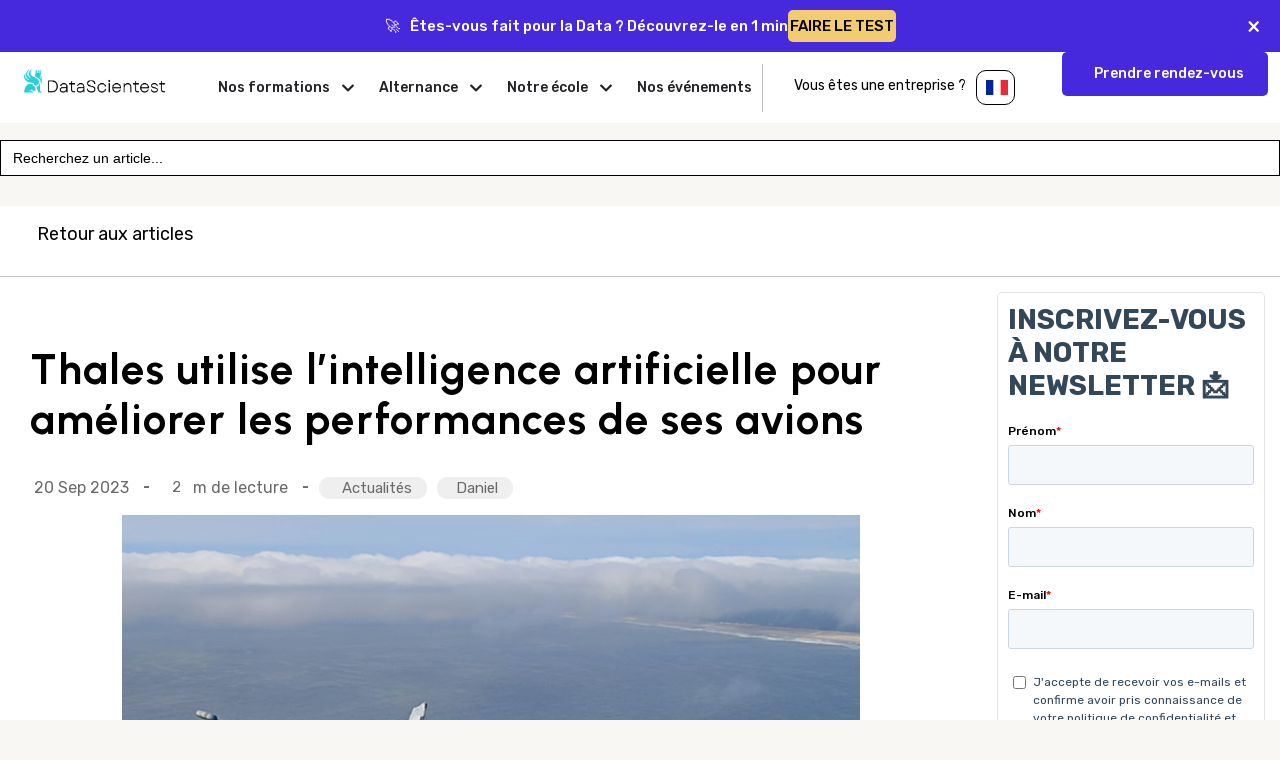

--- FILE ---
content_type: text/html; charset=UTF-8
request_url: https://datascientest.com/thales-utilise-lintelligence-artificielle-pour-ameliorer-les-performances-de-ses-avions
body_size: 34890
content:
<!doctype html>
<html lang="fr-FR">
<head>
	<meta charset="UTF-8">
		<meta name="viewport" content="width=device-width, initial-scale=1">
	<link rel="profile" href="https://gmpg.org/xfn/11">
	<meta name="google-site-verification" content="nP02bdPXDAhG5E49lgASGK3lgpCLlsdJAYNl5ZjJU3w" />
	<meta name='robots' content='index, follow, max-image-preview:large, max-snippet:-1, max-video-preview:-1' />

<!-- Google Tag Manager for WordPress by gtm4wp.com -->
<script data-cfasync="false" data-pagespeed-no-defer>
	var gtm4wp_datalayer_name = "dataLayer";
	var dataLayer = dataLayer || [];
</script>
<!-- End Google Tag Manager for WordPress by gtm4wp.com -->
	<!-- This site is optimized with the Yoast SEO Premium plugin v21.7 (Yoast SEO v21.7) - https://yoast.com/wordpress/plugins/seo/ -->
	<title>Thales utilise l’intelligence artificielle pour améliorer les performances de ses avions</title>
	<meta name="description" content="Thales utilise l’ATL2 STD 6, un avion de patrouille, pour essayer l’intégration de l’intelligence artificielle dans son radar Searchmaster" />
	<link rel="canonical" href="https://datascientest.com/thales-utilise-lintelligence-artificielle-pour-ameliorer-les-performances-de-ses-avions" />
	<meta property="og:locale" content="fr_FR" />
	<meta property="og:type" content="article" />
	<meta property="og:title" content="Thales utilise l’intelligence artificielle pour améliorer les performances de ses avions" />
	<meta property="og:description" content="Thales utilise l’ATL2 STD 6, un avion de patrouille, pour essayer l’intégration de l’intelligence artificielle dans son radar Searchmaster" />
	<meta property="og:url" content="https://datascientest.com/thales-utilise-lintelligence-artificielle-pour-ameliorer-les-performances-de-ses-avions" />
	<meta property="og:site_name" content="DataScientest" />
	<meta property="article:published_time" content="2023-09-20T15:49:03+00:00" />
	<meta property="article:modified_time" content="2023-09-20T15:49:04+00:00" />
	<meta property="og:image" content="https://94fa3c88.delivery.rocketcdn.me/wp-content/uploads/2023/09/ATL2_Thumbnail_Thales_DMS.jpg" />
	<meta property="og:image:width" content="700" />
	<meta property="og:image:height" content="465" />
	<meta property="og:image:type" content="image/jpeg" />
	<meta name="author" content="Daniel" />
	<meta name="twitter:card" content="summary_large_image" />
	<meta name="twitter:label1" content="Écrit par" />
	<meta name="twitter:data1" content="Daniel" />
	<meta name="twitter:label2" content="Durée de lecture estimée" />
	<meta name="twitter:data2" content="3 minutes" />
	<script type="application/ld+json" class="yoast-schema-graph">{"@context":"https://schema.org","@graph":[{"@type":"WebPage","@id":"https://datascientest.com/thales-utilise-lintelligence-artificielle-pour-ameliorer-les-performances-de-ses-avions","url":"https://datascientest.com/thales-utilise-lintelligence-artificielle-pour-ameliorer-les-performances-de-ses-avions","name":"Thales utilise l’intelligence artificielle pour améliorer les performances de ses avions","isPartOf":{"@id":"https://datascientest.com/#website"},"primaryImageOfPage":{"@id":"https://datascientest.com/thales-utilise-lintelligence-artificielle-pour-ameliorer-les-performances-de-ses-avions#primaryimage"},"image":{"@id":"https://datascientest.com/thales-utilise-lintelligence-artificielle-pour-ameliorer-les-performances-de-ses-avions#primaryimage"},"thumbnailUrl":"https://94fa3c88.delivery.rocketcdn.me/wp-content/uploads/2023/09/ATL2_Thumbnail_Thales_DMS.jpg","datePublished":"2023-09-20T15:49:03+00:00","dateModified":"2023-09-20T15:49:04+00:00","author":{"@id":"https://datascientest.com/#/schema/person/5a86e30c5090234fb43dd8baa83c44b0"},"description":"Thales utilise l’ATL2 STD 6, un avion de patrouille, pour essayer l’intégration de l’intelligence artificielle dans son radar Searchmaster","inLanguage":"fr-FR","potentialAction":[{"@type":"ReadAction","target":["https://datascientest.com/thales-utilise-lintelligence-artificielle-pour-ameliorer-les-performances-de-ses-avions"]}]},{"@type":"ImageObject","inLanguage":"fr-FR","@id":"https://datascientest.com/thales-utilise-lintelligence-artificielle-pour-ameliorer-les-performances-de-ses-avions#primaryimage","url":"https://94fa3c88.delivery.rocketcdn.me/wp-content/uploads/2023/09/ATL2_Thumbnail_Thales_DMS.jpg","contentUrl":"https://94fa3c88.delivery.rocketcdn.me/wp-content/uploads/2023/09/ATL2_Thumbnail_Thales_DMS.jpg","width":700,"height":465},{"@type":"WebSite","@id":"https://datascientest.com/#website","url":"https://datascientest.com/","name":"DataScientest","description":"Leader de la formation en Data Science","potentialAction":[{"@type":"SearchAction","target":{"@type":"EntryPoint","urlTemplate":"https://datascientest.com/?s={search_term_string}"},"query-input":"required name=search_term_string"}],"inLanguage":"fr-FR"},{"@type":"Person","@id":"https://datascientest.com/#/schema/person/5a86e30c5090234fb43dd8baa83c44b0","name":"Daniel","image":{"@type":"ImageObject","inLanguage":"fr-FR","@id":"https://datascientest.com/#/schema/person/image/","url":"https://datascientest.com/wp-content/uploads/2023/10/dst.svg","contentUrl":"https://datascientest.com/wp-content/uploads/2023/10/dst.svg","caption":"Daniel"},"sameAs":["https://www.linkedin.com/school/datascientest/","user"],"jobTitle":"ingénieur logiciel","worksFor":"DataScientest","url":"https://datascientest.com/author/team-redac"}]}</script>
	<!-- / Yoast SEO Premium plugin. -->


<link rel='dns-prefetch' href='//js.hs-scripts.com' />
<link rel='dns-prefetch' href='//94fa3c88.delivery.rocketcdn.me' />

<link href='https://94fa3c88.delivery.rocketcdn.me' rel='preconnect' />
<link rel="alternate" type="application/rss+xml" title="DataScientest &raquo; Flux" href="https://datascientest.com/feed" />
<link rel="alternate" type="application/rss+xml" title="DataScientest &raquo; Flux des commentaires" href="https://datascientest.com/comments/feed" />
<link rel="alternate" type="application/rss+xml" title="DataScientest &raquo; Thales utilise l’intelligence artificielle pour améliorer les performances de ses avions Flux des commentaires" href="https://datascientest.com/thales-utilise-lintelligence-artificielle-pour-ameliorer-les-performances-de-ses-avions/feed" />
<style>
img.wp-smiley,
img.emoji {
	display: inline !important;
	border: none !important;
	box-shadow: none !important;
	height: 1em !important;
	width: 1em !important;
	margin: 0 0.07em !important;
	vertical-align: -0.1em !important;
	background: none !important;
	padding: 0 !important;
}
</style>
	<link rel='stylesheet' id='hello-elementor-theme-style-css' href='https://94fa3c88.delivery.rocketcdn.me/wp-content/themes/hello-elementor/theme.min.css?ver=3.1.1' media='all' />
<link rel='stylesheet' id='elementor-frontend-css' href='https://94fa3c88.delivery.rocketcdn.me/wp-content/uploads/elementor/css/custom-frontend-lite.min.css?ver=1730970975' media='all' />
<link rel='stylesheet' id='eael-general-css' href='https://94fa3c88.delivery.rocketcdn.me/wp-content/plugins/essential-addons-for-elementor-lite/assets/front-end/css/view/general.min.css?ver=5.9.27' media='all' />
<link data-minify="1" rel='stylesheet' id='eael-216584-css' href='https://94fa3c88.delivery.rocketcdn.me/wp-content/cache/min/1/wp-content/uploads/essential-addons-elementor/eael-216584.css?ver=1763480911' media='all' />
<link data-minify="1" rel='stylesheet' id='premium-addons-css' href='https://94fa3c88.delivery.rocketcdn.me/wp-content/cache/min/1/wp-content/plugins/premium-addons-for-elementor/assets/frontend/min-css/premium-addons.min.css?ver=1763480913' media='all' />
<link rel='stylesheet' id='wp-block-library-css' href='https://94fa3c88.delivery.rocketcdn.me/wp-includes/css/dist/block-library/style.min.css?ver=6.2.8' media='all' />
<link rel='stylesheet' id='classic-theme-styles-css' href='https://94fa3c88.delivery.rocketcdn.me/wp-includes/css/classic-themes.min.css?ver=6.2.8' media='all' />
<style id='global-styles-inline-css'>
body{--wp--preset--color--black: #000000;--wp--preset--color--cyan-bluish-gray: #abb8c3;--wp--preset--color--white: #ffffff;--wp--preset--color--pale-pink: #f78da7;--wp--preset--color--vivid-red: #cf2e2e;--wp--preset--color--luminous-vivid-orange: #ff6900;--wp--preset--color--luminous-vivid-amber: #fcb900;--wp--preset--color--light-green-cyan: #7bdcb5;--wp--preset--color--vivid-green-cyan: #00d084;--wp--preset--color--pale-cyan-blue: #8ed1fc;--wp--preset--color--vivid-cyan-blue: #0693e3;--wp--preset--color--vivid-purple: #9b51e0;--wp--preset--gradient--vivid-cyan-blue-to-vivid-purple: linear-gradient(135deg,rgba(6,147,227,1) 0%,rgb(155,81,224) 100%);--wp--preset--gradient--light-green-cyan-to-vivid-green-cyan: linear-gradient(135deg,rgb(122,220,180) 0%,rgb(0,208,130) 100%);--wp--preset--gradient--luminous-vivid-amber-to-luminous-vivid-orange: linear-gradient(135deg,rgba(252,185,0,1) 0%,rgba(255,105,0,1) 100%);--wp--preset--gradient--luminous-vivid-orange-to-vivid-red: linear-gradient(135deg,rgba(255,105,0,1) 0%,rgb(207,46,46) 100%);--wp--preset--gradient--very-light-gray-to-cyan-bluish-gray: linear-gradient(135deg,rgb(238,238,238) 0%,rgb(169,184,195) 100%);--wp--preset--gradient--cool-to-warm-spectrum: linear-gradient(135deg,rgb(74,234,220) 0%,rgb(151,120,209) 20%,rgb(207,42,186) 40%,rgb(238,44,130) 60%,rgb(251,105,98) 80%,rgb(254,248,76) 100%);--wp--preset--gradient--blush-light-purple: linear-gradient(135deg,rgb(255,206,236) 0%,rgb(152,150,240) 100%);--wp--preset--gradient--blush-bordeaux: linear-gradient(135deg,rgb(254,205,165) 0%,rgb(254,45,45) 50%,rgb(107,0,62) 100%);--wp--preset--gradient--luminous-dusk: linear-gradient(135deg,rgb(255,203,112) 0%,rgb(199,81,192) 50%,rgb(65,88,208) 100%);--wp--preset--gradient--pale-ocean: linear-gradient(135deg,rgb(255,245,203) 0%,rgb(182,227,212) 50%,rgb(51,167,181) 100%);--wp--preset--gradient--electric-grass: linear-gradient(135deg,rgb(202,248,128) 0%,rgb(113,206,126) 100%);--wp--preset--gradient--midnight: linear-gradient(135deg,rgb(2,3,129) 0%,rgb(40,116,252) 100%);--wp--preset--duotone--dark-grayscale: url('#wp-duotone-dark-grayscale');--wp--preset--duotone--grayscale: url('#wp-duotone-grayscale');--wp--preset--duotone--purple-yellow: url('#wp-duotone-purple-yellow');--wp--preset--duotone--blue-red: url('#wp-duotone-blue-red');--wp--preset--duotone--midnight: url('#wp-duotone-midnight');--wp--preset--duotone--magenta-yellow: url('#wp-duotone-magenta-yellow');--wp--preset--duotone--purple-green: url('#wp-duotone-purple-green');--wp--preset--duotone--blue-orange: url('#wp-duotone-blue-orange');--wp--preset--font-size--small: 13px;--wp--preset--font-size--medium: 20px;--wp--preset--font-size--large: 36px;--wp--preset--font-size--x-large: 42px;--wp--preset--spacing--20: 0.44rem;--wp--preset--spacing--30: 0.67rem;--wp--preset--spacing--40: 1rem;--wp--preset--spacing--50: 1.5rem;--wp--preset--spacing--60: 2.25rem;--wp--preset--spacing--70: 3.38rem;--wp--preset--spacing--80: 5.06rem;--wp--preset--shadow--natural: 6px 6px 9px rgba(0, 0, 0, 0.2);--wp--preset--shadow--deep: 12px 12px 50px rgba(0, 0, 0, 0.4);--wp--preset--shadow--sharp: 6px 6px 0px rgba(0, 0, 0, 0.2);--wp--preset--shadow--outlined: 6px 6px 0px -3px rgba(255, 255, 255, 1), 6px 6px rgba(0, 0, 0, 1);--wp--preset--shadow--crisp: 6px 6px 0px rgba(0, 0, 0, 1);}:where(.is-layout-flex){gap: 0.5em;}body .is-layout-flow > .alignleft{float: left;margin-inline-start: 0;margin-inline-end: 2em;}body .is-layout-flow > .alignright{float: right;margin-inline-start: 2em;margin-inline-end: 0;}body .is-layout-flow > .aligncenter{margin-left: auto !important;margin-right: auto !important;}body .is-layout-constrained > .alignleft{float: left;margin-inline-start: 0;margin-inline-end: 2em;}body .is-layout-constrained > .alignright{float: right;margin-inline-start: 2em;margin-inline-end: 0;}body .is-layout-constrained > .aligncenter{margin-left: auto !important;margin-right: auto !important;}body .is-layout-constrained > :where(:not(.alignleft):not(.alignright):not(.alignfull)){max-width: var(--wp--style--global--content-size);margin-left: auto !important;margin-right: auto !important;}body .is-layout-constrained > .alignwide{max-width: var(--wp--style--global--wide-size);}body .is-layout-flex{display: flex;}body .is-layout-flex{flex-wrap: wrap;align-items: center;}body .is-layout-flex > *{margin: 0;}:where(.wp-block-columns.is-layout-flex){gap: 2em;}.has-black-color{color: var(--wp--preset--color--black) !important;}.has-cyan-bluish-gray-color{color: var(--wp--preset--color--cyan-bluish-gray) !important;}.has-white-color{color: var(--wp--preset--color--white) !important;}.has-pale-pink-color{color: var(--wp--preset--color--pale-pink) !important;}.has-vivid-red-color{color: var(--wp--preset--color--vivid-red) !important;}.has-luminous-vivid-orange-color{color: var(--wp--preset--color--luminous-vivid-orange) !important;}.has-luminous-vivid-amber-color{color: var(--wp--preset--color--luminous-vivid-amber) !important;}.has-light-green-cyan-color{color: var(--wp--preset--color--light-green-cyan) !important;}.has-vivid-green-cyan-color{color: var(--wp--preset--color--vivid-green-cyan) !important;}.has-pale-cyan-blue-color{color: var(--wp--preset--color--pale-cyan-blue) !important;}.has-vivid-cyan-blue-color{color: var(--wp--preset--color--vivid-cyan-blue) !important;}.has-vivid-purple-color{color: var(--wp--preset--color--vivid-purple) !important;}.has-black-background-color{background-color: var(--wp--preset--color--black) !important;}.has-cyan-bluish-gray-background-color{background-color: var(--wp--preset--color--cyan-bluish-gray) !important;}.has-white-background-color{background-color: var(--wp--preset--color--white) !important;}.has-pale-pink-background-color{background-color: var(--wp--preset--color--pale-pink) !important;}.has-vivid-red-background-color{background-color: var(--wp--preset--color--vivid-red) !important;}.has-luminous-vivid-orange-background-color{background-color: var(--wp--preset--color--luminous-vivid-orange) !important;}.has-luminous-vivid-amber-background-color{background-color: var(--wp--preset--color--luminous-vivid-amber) !important;}.has-light-green-cyan-background-color{background-color: var(--wp--preset--color--light-green-cyan) !important;}.has-vivid-green-cyan-background-color{background-color: var(--wp--preset--color--vivid-green-cyan) !important;}.has-pale-cyan-blue-background-color{background-color: var(--wp--preset--color--pale-cyan-blue) !important;}.has-vivid-cyan-blue-background-color{background-color: var(--wp--preset--color--vivid-cyan-blue) !important;}.has-vivid-purple-background-color{background-color: var(--wp--preset--color--vivid-purple) !important;}.has-black-border-color{border-color: var(--wp--preset--color--black) !important;}.has-cyan-bluish-gray-border-color{border-color: var(--wp--preset--color--cyan-bluish-gray) !important;}.has-white-border-color{border-color: var(--wp--preset--color--white) !important;}.has-pale-pink-border-color{border-color: var(--wp--preset--color--pale-pink) !important;}.has-vivid-red-border-color{border-color: var(--wp--preset--color--vivid-red) !important;}.has-luminous-vivid-orange-border-color{border-color: var(--wp--preset--color--luminous-vivid-orange) !important;}.has-luminous-vivid-amber-border-color{border-color: var(--wp--preset--color--luminous-vivid-amber) !important;}.has-light-green-cyan-border-color{border-color: var(--wp--preset--color--light-green-cyan) !important;}.has-vivid-green-cyan-border-color{border-color: var(--wp--preset--color--vivid-green-cyan) !important;}.has-pale-cyan-blue-border-color{border-color: var(--wp--preset--color--pale-cyan-blue) !important;}.has-vivid-cyan-blue-border-color{border-color: var(--wp--preset--color--vivid-cyan-blue) !important;}.has-vivid-purple-border-color{border-color: var(--wp--preset--color--vivid-purple) !important;}.has-vivid-cyan-blue-to-vivid-purple-gradient-background{background: var(--wp--preset--gradient--vivid-cyan-blue-to-vivid-purple) !important;}.has-light-green-cyan-to-vivid-green-cyan-gradient-background{background: var(--wp--preset--gradient--light-green-cyan-to-vivid-green-cyan) !important;}.has-luminous-vivid-amber-to-luminous-vivid-orange-gradient-background{background: var(--wp--preset--gradient--luminous-vivid-amber-to-luminous-vivid-orange) !important;}.has-luminous-vivid-orange-to-vivid-red-gradient-background{background: var(--wp--preset--gradient--luminous-vivid-orange-to-vivid-red) !important;}.has-very-light-gray-to-cyan-bluish-gray-gradient-background{background: var(--wp--preset--gradient--very-light-gray-to-cyan-bluish-gray) !important;}.has-cool-to-warm-spectrum-gradient-background{background: var(--wp--preset--gradient--cool-to-warm-spectrum) !important;}.has-blush-light-purple-gradient-background{background: var(--wp--preset--gradient--blush-light-purple) !important;}.has-blush-bordeaux-gradient-background{background: var(--wp--preset--gradient--blush-bordeaux) !important;}.has-luminous-dusk-gradient-background{background: var(--wp--preset--gradient--luminous-dusk) !important;}.has-pale-ocean-gradient-background{background: var(--wp--preset--gradient--pale-ocean) !important;}.has-electric-grass-gradient-background{background: var(--wp--preset--gradient--electric-grass) !important;}.has-midnight-gradient-background{background: var(--wp--preset--gradient--midnight) !important;}.has-small-font-size{font-size: var(--wp--preset--font-size--small) !important;}.has-medium-font-size{font-size: var(--wp--preset--font-size--medium) !important;}.has-large-font-size{font-size: var(--wp--preset--font-size--large) !important;}.has-x-large-font-size{font-size: var(--wp--preset--font-size--x-large) !important;}
.wp-block-navigation a:where(:not(.wp-element-button)){color: inherit;}
:where(.wp-block-columns.is-layout-flex){gap: 2em;}
.wp-block-pullquote{font-size: 1.5em;line-height: 1.6;}
</style>
<link rel='stylesheet' id='ivory-search-styles-css' href='https://94fa3c88.delivery.rocketcdn.me/wp-content/plugins/add-search-to-menu/public/css/ivory-search.min.css?ver=5.5.6' media='all' />
<link rel='stylesheet' id='hello-elementor-css' href='https://94fa3c88.delivery.rocketcdn.me/wp-content/themes/hello-elementor/style.min.css?ver=3.1.1' media='all' />
<link rel='stylesheet' id='hello-elementor-header-footer-css' href='https://94fa3c88.delivery.rocketcdn.me/wp-content/themes/hello-elementor/header-footer.min.css?ver=3.1.1' media='all' />
<link rel='stylesheet' id='elementor-post-211885-css' href='https://94fa3c88.delivery.rocketcdn.me/wp-content/uploads/elementor/css/post-211885.css?ver=1730970975' media='all' />
<link rel='stylesheet' id='swiper-css' href='https://94fa3c88.delivery.rocketcdn.me/wp-content/plugins/elementor/assets/lib/swiper/css/swiper.min.css?ver=5.3.6' media='all' />
<link rel='stylesheet' id='elementor-pro-css' href='https://94fa3c88.delivery.rocketcdn.me/wp-content/uploads/elementor/css/custom-pro-frontend-lite.min.css?ver=1730970975' media='all' />
<link rel='stylesheet' id='elementor-global-css' href='https://94fa3c88.delivery.rocketcdn.me/wp-content/uploads/elementor/css/global.css?ver=1730970976' media='all' />
<link rel='stylesheet' id='elementor-post-214002-css' href='https://94fa3c88.delivery.rocketcdn.me/wp-content/uploads/elementor/css/post-214002.css?ver=1730972556' media='all' />
<link rel='stylesheet' id='elementor-post-216584-css' href='https://94fa3c88.delivery.rocketcdn.me/wp-content/uploads/elementor/css/post-216584.css?ver=1766149930' media='all' />
<link rel='stylesheet' id='elementor-post-7457-css' href='https://94fa3c88.delivery.rocketcdn.me/wp-content/uploads/elementor/css/post-7457.css?ver=1769285309' media='all' />
<link rel='stylesheet' id='elementor-post-142304-css' href='https://94fa3c88.delivery.rocketcdn.me/wp-content/uploads/elementor/css/post-142304.css?ver=1753950373' media='all' />
<link rel='stylesheet' id='elementor-post-261316-css' href='https://94fa3c88.delivery.rocketcdn.me/wp-content/uploads/elementor/css/post-261316.css?ver=1767696446' media='all' />
<link rel='stylesheet' id='elementor-post-247415-css' href='https://94fa3c88.delivery.rocketcdn.me/wp-content/uploads/elementor/css/post-247415.css?ver=1753864447' media='all' />
<link rel='stylesheet' id='elementor-post-229874-css' href='https://94fa3c88.delivery.rocketcdn.me/wp-content/uploads/elementor/css/post-229874.css?ver=1764338310' media='all' />
<link rel='stylesheet' id='elementor-post-170076-css' href='https://94fa3c88.delivery.rocketcdn.me/wp-content/uploads/elementor/css/post-170076.css?ver=1730970978' media='all' />
<link rel='stylesheet' id='elementor-post-289356-css' href='https://94fa3c88.delivery.rocketcdn.me/wp-content/uploads/elementor/css/post-289356.css?ver=1761825883' media='all' />
<link rel='stylesheet' id='elementor-post-237235-css' href='https://94fa3c88.delivery.rocketcdn.me/wp-content/uploads/elementor/css/post-237235.css?ver=1753864557' media='all' />
<link rel='stylesheet' id='elementor-post-234081-css' href='https://94fa3c88.delivery.rocketcdn.me/wp-content/uploads/elementor/css/post-234081.css?ver=1730970986' media='all' />
<link rel='stylesheet' id='elementor-post-222453-css' href='https://94fa3c88.delivery.rocketcdn.me/wp-content/uploads/elementor/css/post-222453.css?ver=1730970986' media='all' />
<link data-minify="1" rel='stylesheet' id='katex-css' href='https://94fa3c88.delivery.rocketcdn.me/wp-content/cache/min/1/wp-content/plugins/katex/assets/katex-0.13.13/katex.min.css?ver=1763480911' media='all' />
<link data-minify="1" rel='stylesheet' id='chld_thm_cfg_child-css' href='https://94fa3c88.delivery.rocketcdn.me/wp-content/cache/min/1/wp-content/themes/hello-elementor-child/style.css?ver=1763480911' media='all' />
<style id='rocket-lazyload-inline-css'>
.rll-youtube-player{position:relative;padding-bottom:56.23%;height:0;overflow:hidden;max-width:100%;}.rll-youtube-player:focus-within{outline: 2px solid currentColor;outline-offset: 5px;}.rll-youtube-player iframe{position:absolute;top:0;left:0;width:100%;height:100%;z-index:100;background:0 0}.rll-youtube-player img{bottom:0;display:block;left:0;margin:auto;max-width:100%;width:100%;position:absolute;right:0;top:0;border:none;height:auto;-webkit-transition:.4s all;-moz-transition:.4s all;transition:.4s all}.rll-youtube-player img:hover{-webkit-filter:brightness(75%)}.rll-youtube-player .play{height:100%;width:100%;left:0;top:0;position:absolute;background:url(https://94fa3c88.delivery.rocketcdn.me/wp-content/plugins/wp-rocket/assets/img/youtube.png) no-repeat center;background-color: transparent !important;cursor:pointer;border:none;}
</style>
<script src='https://94fa3c88.delivery.rocketcdn.me/wp-includes/js/jquery/jquery.min.js?ver=3.6.4' id='jquery-core-js'></script>
<script src='https://94fa3c88.delivery.rocketcdn.me/wp-includes/js/jquery/jquery-migrate.min.js?ver=3.4.0' id='jquery-migrate-js'></script>
<link rel="https://api.w.org/" href="https://datascientest.com/wp-json/" /><link rel="alternate" type="application/json" href="https://datascientest.com/wp-json/wp/v2/posts/214002" /><link rel="EditURI" type="application/rsd+xml" title="RSD" href="https://datascientest.com/xmlrpc.php?rsd" />
<link rel="wlwmanifest" type="application/wlwmanifest+xml" href="https://94fa3c88.delivery.rocketcdn.me/wp-includes/wlwmanifest.xml" />
<meta name="generator" content="WordPress 6.2.8" />
<link rel='shortlink' href='https://datascientest.com/?p=214002' />
<link rel="alternate" type="application/json+oembed" href="https://datascientest.com/wp-json/oembed/1.0/embed?url=https%3A%2F%2Fdatascientest.com%2Fthales-utilise-lintelligence-artificielle-pour-ameliorer-les-performances-de-ses-avions" />
<link rel="alternate" type="text/xml+oembed" href="https://datascientest.com/wp-json/oembed/1.0/embed?url=https%3A%2F%2Fdatascientest.com%2Fthales-utilise-lintelligence-artificielle-pour-ameliorer-les-performances-de-ses-avions&#038;format=xml" />
			<!-- DO NOT COPY THIS SNIPPET! Start of Page Analytics Tracking for HubSpot WordPress plugin v11.1.22-->
			<script class="hsq-set-content-id" data-content-id="blog-post">
				var _hsq = _hsq || [];
				_hsq.push(["setContentType", "blog-post"]);
			</script>
			<!-- DO NOT COPY THIS SNIPPET! End of Page Analytics Tracking for HubSpot WordPress plugin -->
			<link rel="alternate" hreflang="x-default" href="https://datascientest.com/thales-utilise-lintelligence-artificielle-pour-ameliorer-les-performances-de-ses-avions" title="fr_FR" />
<style type='text/css'> .ae_data .elementor-editor-element-setting {
            display:none !important;
            }
            </style>
<!-- Google Tag Manager for WordPress by gtm4wp.com -->
<!-- GTM Container placement set to footer -->
<script data-cfasync="false" data-pagespeed-no-defer type="text/javascript">
	var dataLayer_content = {"pagePostType":"post","pagePostType2":"single-post","pageCategory":["news"],"pagePostAuthor":"Daniel"};
	dataLayer.push( dataLayer_content );
</script>
<script data-cfasync="false">
(function(w,d,s,l,i){w[l]=w[l]||[];w[l].push({'gtm.start':
new Date().getTime(),event:'gtm.js'});var f=d.getElementsByTagName(s)[0],
j=d.createElement(s),dl=l!='dataLayer'?'&l='+l:'';j.async=true;j.src=
'//www.googletagmanager.com/gtm.js?id='+i+dl;f.parentNode.insertBefore(j,f);
})(window,document,'script','dataLayer','GTM-M49JTKD');
</script>
<!-- End Google Tag Manager for WordPress by gtm4wp.com --><meta name="generator" content="Elementor 3.15.1; features: e_dom_optimization, e_optimized_assets_loading, e_optimized_css_loading, e_font_icon_svg, additional_custom_breakpoints; settings: css_print_method-external, google_font-enabled, font_display-auto">
<link rel="icon" href="https://94fa3c88.delivery.rocketcdn.me/wp-content/uploads/2022/03/cropped-favicon_dst-1-150x150.png" sizes="32x32" />
<link rel="icon" href="https://94fa3c88.delivery.rocketcdn.me/wp-content/uploads/2022/03/cropped-favicon_dst-1-300x300.png" sizes="192x192" />
<link rel="apple-touch-icon" href="https://94fa3c88.delivery.rocketcdn.me/wp-content/uploads/2022/03/cropped-favicon_dst-1-300x300.png" />
<meta name="msapplication-TileImage" content="https://94fa3c88.delivery.rocketcdn.me/wp-content/uploads/2022/03/cropped-favicon_dst-1-300x300.png" />
		<style id="wp-custom-css">
			li.menu-item.menu-item-type-custom.menu-item-object-custom.menu-item-189153 a {
    color: #4628dd;
}

		</style>
					<style type="text/css">
						#is-ajax-search-result-15238 .is-ajax-search-post,                        
	            #is-ajax-search-result-15238 .is-show-more-results,
	            #is-ajax-search-details-15238 .is-ajax-search-items > div {
					background-color: #ffffff !important;
				}
            				#is-ajax-search-result-15238 .is-ajax-search-post,
				#is-ajax-search-details-15238 .is-ajax-search-post-details {
				    border-color: #f8f7f3 !important;
				}
                #is-ajax-search-result-15238,
                #is-ajax-search-details-15238 {
                    background-color: #f8f7f3 !important;
                }
						.is-form-id-15238 .is-search-submit:focus,
			.is-form-id-15238 .is-search-submit:hover,
			.is-form-id-15238 .is-search-submit,
            .is-form-id-15238 .is-search-icon {
			color: #4628dd !important;            background-color: #ece9fd !important;            border-color: #ece9fd !important;			}
                        	.is-form-id-15238 .is-search-submit path {
					fill: #4628dd !important;            	}
            			.is-form-id-15238 .is-search-input::-webkit-input-placeholder {
			    color: #000000 !important;
			}
			.is-form-id-15238 .is-search-input:-moz-placeholder {
			    color: #000000 !important;
			    opacity: 1;
			}
			.is-form-id-15238 .is-search-input::-moz-placeholder {
			    color: #000000 !important;
			    opacity: 1;
			}
			.is-form-id-15238 .is-search-input:-ms-input-placeholder {
			    color: #000000 !important;
			}
                        			.is-form-style-1.is-form-id-15238 .is-search-input:focus,
			.is-form-style-1.is-form-id-15238 .is-search-input:hover,
			.is-form-style-1.is-form-id-15238 .is-search-input,
			.is-form-style-2.is-form-id-15238 .is-search-input:focus,
			.is-form-style-2.is-form-id-15238 .is-search-input:hover,
			.is-form-style-2.is-form-id-15238 .is-search-input,
			.is-form-style-3.is-form-id-15238 .is-search-input:focus,
			.is-form-style-3.is-form-id-15238 .is-search-input:hover,
			.is-form-style-3.is-form-id-15238 .is-search-input,
			.is-form-id-15238 .is-search-input:focus,
			.is-form-id-15238 .is-search-input:hover,
			.is-form-id-15238 .is-search-input {
                                color: #000000 !important;                                border-color: #000000 !important;                                background-color: #ffffff !important;			}
                        			</style>
		<noscript><style id="rocket-lazyload-nojs-css">.rll-youtube-player, [data-lazy-src]{display:none !important;}</style></noscript></head>
<body class="post-template post-template-elementor_theme single single-post postid-214002 single-format-standard hello-elementor elementor-default elementor-kit-211885 elementor-page elementor-page-214002 elementor-page-171803 elementor-page-142304">

<svg xmlns="http://www.w3.org/2000/svg" viewBox="0 0 0 0" width="0" height="0" focusable="false" role="none" style="visibility: hidden; position: absolute; left: -9999px; overflow: hidden;" ><defs><filter id="wp-duotone-dark-grayscale"><feColorMatrix color-interpolation-filters="sRGB" type="matrix" values=" .299 .587 .114 0 0 .299 .587 .114 0 0 .299 .587 .114 0 0 .299 .587 .114 0 0 " /><feComponentTransfer color-interpolation-filters="sRGB" ><feFuncR type="table" tableValues="0 0.49803921568627" /><feFuncG type="table" tableValues="0 0.49803921568627" /><feFuncB type="table" tableValues="0 0.49803921568627" /><feFuncA type="table" tableValues="1 1" /></feComponentTransfer><feComposite in2="SourceGraphic" operator="in" /></filter></defs></svg><svg xmlns="http://www.w3.org/2000/svg" viewBox="0 0 0 0" width="0" height="0" focusable="false" role="none" style="visibility: hidden; position: absolute; left: -9999px; overflow: hidden;" ><defs><filter id="wp-duotone-grayscale"><feColorMatrix color-interpolation-filters="sRGB" type="matrix" values=" .299 .587 .114 0 0 .299 .587 .114 0 0 .299 .587 .114 0 0 .299 .587 .114 0 0 " /><feComponentTransfer color-interpolation-filters="sRGB" ><feFuncR type="table" tableValues="0 1" /><feFuncG type="table" tableValues="0 1" /><feFuncB type="table" tableValues="0 1" /><feFuncA type="table" tableValues="1 1" /></feComponentTransfer><feComposite in2="SourceGraphic" operator="in" /></filter></defs></svg><svg xmlns="http://www.w3.org/2000/svg" viewBox="0 0 0 0" width="0" height="0" focusable="false" role="none" style="visibility: hidden; position: absolute; left: -9999px; overflow: hidden;" ><defs><filter id="wp-duotone-purple-yellow"><feColorMatrix color-interpolation-filters="sRGB" type="matrix" values=" .299 .587 .114 0 0 .299 .587 .114 0 0 .299 .587 .114 0 0 .299 .587 .114 0 0 " /><feComponentTransfer color-interpolation-filters="sRGB" ><feFuncR type="table" tableValues="0.54901960784314 0.98823529411765" /><feFuncG type="table" tableValues="0 1" /><feFuncB type="table" tableValues="0.71764705882353 0.25490196078431" /><feFuncA type="table" tableValues="1 1" /></feComponentTransfer><feComposite in2="SourceGraphic" operator="in" /></filter></defs></svg><svg xmlns="http://www.w3.org/2000/svg" viewBox="0 0 0 0" width="0" height="0" focusable="false" role="none" style="visibility: hidden; position: absolute; left: -9999px; overflow: hidden;" ><defs><filter id="wp-duotone-blue-red"><feColorMatrix color-interpolation-filters="sRGB" type="matrix" values=" .299 .587 .114 0 0 .299 .587 .114 0 0 .299 .587 .114 0 0 .299 .587 .114 0 0 " /><feComponentTransfer color-interpolation-filters="sRGB" ><feFuncR type="table" tableValues="0 1" /><feFuncG type="table" tableValues="0 0.27843137254902" /><feFuncB type="table" tableValues="0.5921568627451 0.27843137254902" /><feFuncA type="table" tableValues="1 1" /></feComponentTransfer><feComposite in2="SourceGraphic" operator="in" /></filter></defs></svg><svg xmlns="http://www.w3.org/2000/svg" viewBox="0 0 0 0" width="0" height="0" focusable="false" role="none" style="visibility: hidden; position: absolute; left: -9999px; overflow: hidden;" ><defs><filter id="wp-duotone-midnight"><feColorMatrix color-interpolation-filters="sRGB" type="matrix" values=" .299 .587 .114 0 0 .299 .587 .114 0 0 .299 .587 .114 0 0 .299 .587 .114 0 0 " /><feComponentTransfer color-interpolation-filters="sRGB" ><feFuncR type="table" tableValues="0 0" /><feFuncG type="table" tableValues="0 0.64705882352941" /><feFuncB type="table" tableValues="0 1" /><feFuncA type="table" tableValues="1 1" /></feComponentTransfer><feComposite in2="SourceGraphic" operator="in" /></filter></defs></svg><svg xmlns="http://www.w3.org/2000/svg" viewBox="0 0 0 0" width="0" height="0" focusable="false" role="none" style="visibility: hidden; position: absolute; left: -9999px; overflow: hidden;" ><defs><filter id="wp-duotone-magenta-yellow"><feColorMatrix color-interpolation-filters="sRGB" type="matrix" values=" .299 .587 .114 0 0 .299 .587 .114 0 0 .299 .587 .114 0 0 .299 .587 .114 0 0 " /><feComponentTransfer color-interpolation-filters="sRGB" ><feFuncR type="table" tableValues="0.78039215686275 1" /><feFuncG type="table" tableValues="0 0.94901960784314" /><feFuncB type="table" tableValues="0.35294117647059 0.47058823529412" /><feFuncA type="table" tableValues="1 1" /></feComponentTransfer><feComposite in2="SourceGraphic" operator="in" /></filter></defs></svg><svg xmlns="http://www.w3.org/2000/svg" viewBox="0 0 0 0" width="0" height="0" focusable="false" role="none" style="visibility: hidden; position: absolute; left: -9999px; overflow: hidden;" ><defs><filter id="wp-duotone-purple-green"><feColorMatrix color-interpolation-filters="sRGB" type="matrix" values=" .299 .587 .114 0 0 .299 .587 .114 0 0 .299 .587 .114 0 0 .299 .587 .114 0 0 " /><feComponentTransfer color-interpolation-filters="sRGB" ><feFuncR type="table" tableValues="0.65098039215686 0.40392156862745" /><feFuncG type="table" tableValues="0 1" /><feFuncB type="table" tableValues="0.44705882352941 0.4" /><feFuncA type="table" tableValues="1 1" /></feComponentTransfer><feComposite in2="SourceGraphic" operator="in" /></filter></defs></svg><svg xmlns="http://www.w3.org/2000/svg" viewBox="0 0 0 0" width="0" height="0" focusable="false" role="none" style="visibility: hidden; position: absolute; left: -9999px; overflow: hidden;" ><defs><filter id="wp-duotone-blue-orange"><feColorMatrix color-interpolation-filters="sRGB" type="matrix" values=" .299 .587 .114 0 0 .299 .587 .114 0 0 .299 .587 .114 0 0 .299 .587 .114 0 0 " /><feComponentTransfer color-interpolation-filters="sRGB" ><feFuncR type="table" tableValues="0.098039215686275 1" /><feFuncG type="table" tableValues="0 0.66274509803922" /><feFuncB type="table" tableValues="0.84705882352941 0.41960784313725" /><feFuncA type="table" tableValues="1 1" /></feComponentTransfer><feComposite in2="SourceGraphic" operator="in" /></filter></defs></svg>		<div data-elementor-type="header" data-elementor-id="216584" class="elementor elementor-216584 elementor-location-header" data-elementor-post-type="elementor_library">
						<div class="elementor-element elementor-element-d924253 e-con-full e-flex e-con" data-id="d924253" data-element_type="container" data-settings="{&quot;content_width&quot;:&quot;full&quot;}">
		<div class="elementor-element elementor-element-54ac5db1 e-con-full pa-display-conditions-yes elementor-hidden-desktop e-flex e-con" data-id="54ac5db1" data-element_type="container" data-settings="{&quot;content_width&quot;:&quot;full&quot;,&quot;background_background&quot;:&quot;classic&quot;,&quot;pa_display_conditions_switcher&quot;:&quot;yes&quot;}">
				<div class="elementor-element elementor-element-704f476a elementor-widget__width-auto elementor-widget elementor-widget-heading" data-id="704f476a" data-element_type="widget" data-widget_type="heading.default">
				<div class="elementor-widget-container">
			<span class="elementor-heading-title elementor-size-default">🚀 Êtes-vous fait pour la Data ? <span class="text-nowrap">Découvrez-le en 1 min</span></span>		</div>
				</div>
				<div class="elementor-element elementor-element-a19e164 elementor-widget elementor-widget-button" data-id="a19e164" data-element_type="widget" data-widget_type="button.default">
				<div class="elementor-widget-container">
					<div class="elementor-button-wrapper">
			<a class="elementor-button elementor-button-link elementor-size-sm" href="https://formation.datascientest.com/questionnaire-profil-tech" target="_blank" id="formation-gratuite">
						<span class="elementor-button-content-wrapper">
						<span class="elementor-button-text">FAIRE LE TEST</span>
		</span>
					</a>
		</div>
				</div>
				</div>
				</div>
				</div>
		<div class="elementor-element elementor-element-256027ee e-con-full header-taille e-flex e-con" data-id="256027ee" data-element_type="container" id="header" data-settings="{&quot;content_width&quot;:&quot;full&quot;,&quot;background_background&quot;:&quot;classic&quot;,&quot;sticky&quot;:&quot;top&quot;,&quot;sticky_on&quot;:[&quot;desktop&quot;,&quot;tablet&quot;,&quot;mobile&quot;],&quot;sticky_offset&quot;:0,&quot;sticky_effects_offset&quot;:0}">
				<div class="elementor-element elementor-element-69faba6 pa-display-conditions-yes elementor-hidden-tablet elementor-hidden-mobile elementor-widget elementor-widget-html" data-id="69faba6" data-element_type="widget" data-settings="{&quot;pa_display_conditions_switcher&quot;:&quot;yes&quot;}" data-widget_type="html.default">
				<div class="elementor-widget-container">
			    <div class="banner" id="banner">
        <div class="banner-content">
            <div class="banner-text">
                🚀 <span>Êtes-vous fait pour la Data ? Découvrez-le en 1 min</span>
            </div>
            <a href="https://formation.datascientest.com/questionnaire-profil-tech" class="btn">FAIRE LE TEST</a>
        </div>
        <span class="close-btn" onclick="closeBanner()">&times;</span>
    </div>

    <script>
        function closeBanner() {
            document.getElementById('banner').style.display = 'none';
        }
    </script>		</div>
				</div>
				<div class="elementor-element elementor-element-b073103 elementor-widget elementor-widget-html" data-id="b073103" data-element_type="widget" data-widget_type="html.default">
				<div class="elementor-widget-container">
			<!-- Datalayer for page_language in GA4 -->
<script type="text/javascript">
window.dataLayer = window.dataLayer || [];
        window.dataLayer.push ({
                'pageAttributes': { 
                'pageLanguage': 'french'
            }
             });
</script>
<!-- END Datalayer for page_language in GA4 -->


<!-- Datalayer for page_market in GA4 -->
<script type="text/javascript">
window.dataLayer = window.dataLayer || [];
        window.dataLayer.push ({
                'pageAttributes': { 
                'pageMarket': 'B2C'
            }
             });
</script>
<!-- END Datalayer for page_market in GA4 -->		</div>
				</div>
		<div class="elementor-element elementor-element-2728445e e-flex e-con-boxed e-con" data-id="2728445e" data-element_type="container" data-settings="{&quot;background_background&quot;:&quot;classic&quot;,&quot;content_width&quot;:&quot;boxed&quot;}">
					<div class="e-con-inner">
		<div class="elementor-element elementor-element-4509168b e-con-full e-flex e-con" data-id="4509168b" data-element_type="container" data-settings="{&quot;content_width&quot;:&quot;full&quot;}">
				<div class="elementor-element elementor-element-40de6d93 elementor-widget elementor-widget-image" data-id="40de6d93" data-element_type="widget" data-widget_type="image.default">
				<div class="elementor-widget-container">
			<style>/*! elementor - v3.15.0 - 02-08-2023 */
.elementor-widget-image{text-align:center}.elementor-widget-image a{display:inline-block}.elementor-widget-image a img[src$=".svg"]{width:48px}.elementor-widget-image img{vertical-align:middle;display:inline-block}</style>													<a href="/">
							<img width="429" height="85" src="https://94fa3c88.delivery.rocketcdn.me/wp-content/uploads/2022/03/logo-2021.png" class="attachment-full size-full wp-image-178773" alt="" loading="lazy" srcset="https://94fa3c88.delivery.rocketcdn.me/wp-content/uploads/2022/03/logo-2021.png 429w, https://94fa3c88.delivery.rocketcdn.me/wp-content/uploads/2022/03/logo-2021-300x59.png 300w" sizes="(max-width: 429px) 100vw, 429px" />								</a>
															</div>
				</div>
				</div>
		<div class="elementor-element elementor-element-219a6545 e-con-full e-flex e-con" data-id="219a6545" data-element_type="container" data-settings="{&quot;content_width&quot;:&quot;full&quot;}">
		<div class="elementor-element elementor-element-1130a1b3 elementor-hidden-desktop e-flex e-con-boxed e-con" data-id="1130a1b3" data-element_type="container" data-settings="{&quot;content_width&quot;:&quot;boxed&quot;}">
					<div class="e-con-inner">
				<div class="elementor-element elementor-element-670777a4 elementor-nav-menu__text-align-center elementor-widget__width-auto elementor-hidden-desktop elementor-nav-menu--toggle elementor-nav-menu--burger elementor-widget elementor-widget-nav-menu" data-id="670777a4" data-element_type="widget" data-settings="{&quot;layout&quot;:&quot;dropdown&quot;,&quot;submenu_icon&quot;:{&quot;value&quot;:&quot;&lt;i class=\&quot;\&quot;&gt;&lt;\/i&gt;&quot;,&quot;library&quot;:&quot;&quot;},&quot;toggle_icon_hover_animation&quot;:&quot;grow&quot;,&quot;toggle&quot;:&quot;burger&quot;}" data-widget_type="nav-menu.default">
				<div class="elementor-widget-container">
			<link rel="stylesheet" href="https://94fa3c88.delivery.rocketcdn.me/wp-content/uploads/elementor/css/custom-pro-widget-nav-menu.min.css?ver=1730970978">		<div class="elementor-menu-toggle" role="button" tabindex="0" aria-label="Permuter le menu" aria-expanded="false">
			<span class="elementor-menu-toggle__icon--open elementor-animation-grow"><svg xmlns="http://www.w3.org/2000/svg" xmlns:xlink="http://www.w3.org/1999/xlink" width="30px" height="20px" viewBox="0 0 30 20"><g id="surface1"><rect x="0" y="0" width="30" height="20" style="fill:rgb(92.941176%,16.078431%,22.352941%);fill-opacity:1;stroke:none;"></rect><path style=" stroke:none;fill-rule:nonzero;fill:rgb(100%,100%,100%);fill-opacity:1;" d="M 0 0 L 20 0 L 20 20 L 0 20 Z M 0 0 "></path><path style=" stroke:none;fill-rule:nonzero;fill:rgb(0%,13.72549%,58.431373%);fill-opacity:1;" d="M 0 0 L 10 0 L 10 20 L 0 20 Z M 0 0 "></path></g></svg></span><svg aria-hidden="true" role="presentation" class="elementor-menu-toggle__icon--close elementor-animation-grow e-font-icon-svg e-fas-minus" viewBox="0 0 448 512" xmlns="http://www.w3.org/2000/svg"><path d="M416 208H32c-17.67 0-32 14.33-32 32v32c0 17.67 14.33 32 32 32h384c17.67 0 32-14.33 32-32v-32c0-17.67-14.33-32-32-32z"></path></svg>			<span class="elementor-screen-only">Menu</span>
		</div>
					<nav class="elementor-nav-menu--dropdown elementor-nav-menu__container" aria-hidden="true">
				<ul id="menu-2-670777a4" class="elementor-nav-menu"><li class="menu-item menu-item-type-custom menu-item-object-custom menu-item-159554"><a href="/en" class="elementor-item" tabindex="-1">EN</a></li>
<li class="menu-item menu-item-type-custom menu-item-object-custom menu-item-159262"><a href="/de" class="elementor-item" tabindex="-1">DE</a></li>
<li class="menu-item menu-item-type-custom menu-item-object-custom menu-item-159263"><a href="/es" class="elementor-item" tabindex="-1">ES</a></li>
</ul>			</nav>
				</div>
				</div>
				<div class="elementor-element elementor-element-5f3cc8ba elementor-nav-menu__align-left elementor-nav-menu--stretch elementor-hidden-desktop menu-mobile-principal elementor-nav-menu--dropdown-tablet elementor-nav-menu__text-align-aside elementor-nav-menu--toggle elementor-nav-menu--burger elementor-widget elementor-widget-nav-menu" data-id="5f3cc8ba" data-element_type="widget" data-settings="{&quot;full_width&quot;:&quot;stretch&quot;,&quot;submenu_icon&quot;:{&quot;value&quot;:&quot;&lt;svg class=\&quot;e-font-icon-svg e-fas-arrow-right\&quot; viewBox=\&quot;0 0 448 512\&quot; xmlns=\&quot;http:\/\/www.w3.org\/2000\/svg\&quot;&gt;&lt;path d=\&quot;M190.5 66.9l22.2-22.2c9.4-9.4 24.6-9.4 33.9 0L441 239c9.4 9.4 9.4 24.6 0 33.9L246.6 467.3c-9.4 9.4-24.6 9.4-33.9 0l-22.2-22.2c-9.5-9.5-9.3-25 .4-34.3L311.4 296H24c-13.3 0-24-10.7-24-24v-32c0-13.3 10.7-24 24-24h287.4L190.9 101.2c-9.8-9.3-10-24.8-.4-34.3z\&quot;&gt;&lt;\/path&gt;&lt;\/svg&gt;&quot;,&quot;library&quot;:&quot;fa-solid&quot;},&quot;layout&quot;:&quot;horizontal&quot;,&quot;toggle&quot;:&quot;burger&quot;}" data-widget_type="nav-menu.default">
				<div class="elementor-widget-container">
						<nav class="elementor-nav-menu--main elementor-nav-menu__container elementor-nav-menu--layout-horizontal e--pointer-underline e--animation-fade">
				<ul id="menu-1-5f3cc8ba" class="elementor-nav-menu"><li class="menu-item menu-item-type-custom menu-item-object-custom menu-item-has-children menu-item-159112"><a href="#" class="elementor-item elementor-item-anchor">Nos formations</a>
<ul class="sub-menu elementor-nav-menu--dropdown">
	<li class="menu-item menu-item-type-custom menu-item-object-custom menu-item-189145"><a href="/formation-product-builder-no-code" class="elementor-sub-item">Product Builder No Code</a></li>
	<li class="menu-item menu-item-type-custom menu-item-object-custom menu-item-189141"><a href="/formation-data-scientist" class="elementor-sub-item">Data Scientist</a></li>
	<li class="menu-item menu-item-type-custom menu-item-object-custom menu-item-189142"><a href="/formation-data-analyst" class="elementor-sub-item">Data Analyst</a></li>
	<li class="menu-item menu-item-type-custom menu-item-object-custom menu-item-189143"><a href="/formation-data-engineer" class="elementor-sub-item">Data Engineer</a></li>
	<li class="menu-item menu-item-type-custom menu-item-object-custom menu-item-189144"><a href="/formation-machine-learning-engineer" class="elementor-sub-item">Machine Learning Engineer</a></li>
	<li class="menu-item menu-item-type-custom menu-item-object-custom menu-item-189153"><a href="/formations-data" class="elementor-sub-item">Voir toutes nos formations</a></li>
</ul>
</li>
<li class="menu-item menu-item-type-custom menu-item-object-custom menu-item-has-children menu-item-203802"><a href="#" class="elementor-item elementor-item-anchor">Alternance</a>
<ul class="sub-menu elementor-nav-menu--dropdown">
	<li class="menu-item menu-item-type-custom menu-item-object-custom menu-item-262795"><a href="/formation-business-analyst-alternance" class="elementor-sub-item">Business Data Analyst</a></li>
	<li class="menu-item menu-item-type-custom menu-item-object-custom menu-item-223628"><a href="/formation-data-engineer-alternance" class="elementor-sub-item">Data Engineer</a></li>
	<li class="menu-item menu-item-type-custom menu-item-object-custom menu-item-203804"><a href="/formation-machine-learning-engineer-alternance" class="elementor-sub-item">Machine Learning Engineer</a></li>
	<li class="menu-item menu-item-type-custom menu-item-object-custom menu-item-203803"><a href="/formation-devops-alternance" class="elementor-sub-item">Ingénieur Cloud DevOps</a></li>
	<li class="menu-item menu-item-type-custom menu-item-object-custom menu-item-223629"><a href="/formation-administrateur-systemes-reseaux-et-cloud-alternance" class="elementor-sub-item">Administrateur Systèmes, Réseaux et Cloud</a></li>
	<li class="menu-item menu-item-type-custom menu-item-object-custom menu-item-250078"><a href="https://datascientest.com/formation-administrateur-cybersecurite-alternance" class="elementor-sub-item">Administrateur Cybersécurité</a></li>
	<li class="menu-item menu-item-type-custom menu-item-object-custom menu-item-250077"><a href="https://datascientest.com/formation-ingenieur-cybersecurite-alternance" class="elementor-sub-item">Ingénieur Cybersécurité</a></li>
	<li class="menu-item menu-item-type-custom menu-item-object-custom menu-item-250076"><a href="https://datascientest.com/formation-software-engineer-alternance" class="elementor-sub-item">Software Engineer</a></li>
	<li class="menu-item menu-item-type-custom menu-item-object-custom menu-item-250079"><a href="https://datascientest.com/formations-alternance" class="elementor-sub-item">Voir toutes nos formations</a></li>
</ul>
</li>
<li class="menu-item menu-item-type-custom menu-item-object-custom menu-item-has-children menu-item-140637"><a href="#" class="elementor-item elementor-item-anchor">Notre école</a>
<ul class="sub-menu elementor-nav-menu--dropdown">
	<li class="menu-item menu-item-type-custom menu-item-object-custom menu-item-203799"><a href="/a-propos" class="elementor-sub-item">À propos</a></li>
	<li class="menu-item menu-item-type-custom menu-item-object-custom menu-item-203800"><a href="/nos-engagements" class="elementor-sub-item">Engagements</a></li>
	<li class="menu-item menu-item-type-custom menu-item-object-custom menu-item-203801"><a href="/carriere-management" class="elementor-sub-item">Carrière</a></li>
</ul>
</li>
<li class="menu-item menu-item-type-custom menu-item-object-custom menu-item-203798"><a href="/events" class="elementor-item">Événements</a></li>
<li class="menu-item menu-item-type-custom menu-item-object-custom menu-item-224199"><a href="https://datascientest.com/jpo" class="elementor-item">Journées Portes Ouvertes</a></li>
<li class="menu-item menu-item-type-custom menu-item-object-custom menu-item-141661"><a href="/formation-en-entreprise" class="elementor-item">Entreprise</a></li>
<li class="menu-item menu-item-type-custom menu-item-object-custom menu-item-141662"><a href="https://datascientest.com/rdv" class="elementor-item">Prendre rendez-vous</a></li>
</ul>			</nav>
					<div class="elementor-menu-toggle" role="button" tabindex="0" aria-label="Permuter le menu" aria-expanded="false">
			<svg aria-hidden="true" role="presentation" class="elementor-menu-toggle__icon--open e-font-icon-svg e-eicon-menu-bar" viewBox="0 0 1000 1000" xmlns="http://www.w3.org/2000/svg"><path d="M104 333H896C929 333 958 304 958 271S929 208 896 208H104C71 208 42 237 42 271S71 333 104 333ZM104 583H896C929 583 958 554 958 521S929 458 896 458H104C71 458 42 487 42 521S71 583 104 583ZM104 833H896C929 833 958 804 958 771S929 708 896 708H104C71 708 42 737 42 771S71 833 104 833Z"></path></svg><svg aria-hidden="true" role="presentation" class="elementor-menu-toggle__icon--close e-font-icon-svg e-eicon-close" viewBox="0 0 1000 1000" xmlns="http://www.w3.org/2000/svg"><path d="M742 167L500 408 258 167C246 154 233 150 217 150 196 150 179 158 167 167 154 179 150 196 150 212 150 229 154 242 171 254L408 500 167 742C138 771 138 800 167 829 196 858 225 858 254 829L496 587 738 829C750 842 767 846 783 846 800 846 817 842 829 829 842 817 846 804 846 783 846 767 842 750 829 737L588 500 833 258C863 229 863 200 833 171 804 137 775 137 742 167Z"></path></svg>			<span class="elementor-screen-only">Menu</span>
		</div>
					<nav class="elementor-nav-menu--dropdown elementor-nav-menu__container" aria-hidden="true">
				<ul id="menu-2-5f3cc8ba" class="elementor-nav-menu"><li class="menu-item menu-item-type-custom menu-item-object-custom menu-item-has-children menu-item-159112"><a href="#" class="elementor-item elementor-item-anchor" tabindex="-1">Nos formations</a>
<ul class="sub-menu elementor-nav-menu--dropdown">
	<li class="menu-item menu-item-type-custom menu-item-object-custom menu-item-189145"><a href="/formation-product-builder-no-code" class="elementor-sub-item" tabindex="-1">Product Builder No Code</a></li>
	<li class="menu-item menu-item-type-custom menu-item-object-custom menu-item-189141"><a href="/formation-data-scientist" class="elementor-sub-item" tabindex="-1">Data Scientist</a></li>
	<li class="menu-item menu-item-type-custom menu-item-object-custom menu-item-189142"><a href="/formation-data-analyst" class="elementor-sub-item" tabindex="-1">Data Analyst</a></li>
	<li class="menu-item menu-item-type-custom menu-item-object-custom menu-item-189143"><a href="/formation-data-engineer" class="elementor-sub-item" tabindex="-1">Data Engineer</a></li>
	<li class="menu-item menu-item-type-custom menu-item-object-custom menu-item-189144"><a href="/formation-machine-learning-engineer" class="elementor-sub-item" tabindex="-1">Machine Learning Engineer</a></li>
	<li class="menu-item menu-item-type-custom menu-item-object-custom menu-item-189153"><a href="/formations-data" class="elementor-sub-item" tabindex="-1">Voir toutes nos formations</a></li>
</ul>
</li>
<li class="menu-item menu-item-type-custom menu-item-object-custom menu-item-has-children menu-item-203802"><a href="#" class="elementor-item elementor-item-anchor" tabindex="-1">Alternance</a>
<ul class="sub-menu elementor-nav-menu--dropdown">
	<li class="menu-item menu-item-type-custom menu-item-object-custom menu-item-262795"><a href="/formation-business-analyst-alternance" class="elementor-sub-item" tabindex="-1">Business Data Analyst</a></li>
	<li class="menu-item menu-item-type-custom menu-item-object-custom menu-item-223628"><a href="/formation-data-engineer-alternance" class="elementor-sub-item" tabindex="-1">Data Engineer</a></li>
	<li class="menu-item menu-item-type-custom menu-item-object-custom menu-item-203804"><a href="/formation-machine-learning-engineer-alternance" class="elementor-sub-item" tabindex="-1">Machine Learning Engineer</a></li>
	<li class="menu-item menu-item-type-custom menu-item-object-custom menu-item-203803"><a href="/formation-devops-alternance" class="elementor-sub-item" tabindex="-1">Ingénieur Cloud DevOps</a></li>
	<li class="menu-item menu-item-type-custom menu-item-object-custom menu-item-223629"><a href="/formation-administrateur-systemes-reseaux-et-cloud-alternance" class="elementor-sub-item" tabindex="-1">Administrateur Systèmes, Réseaux et Cloud</a></li>
	<li class="menu-item menu-item-type-custom menu-item-object-custom menu-item-250078"><a href="https://datascientest.com/formation-administrateur-cybersecurite-alternance" class="elementor-sub-item" tabindex="-1">Administrateur Cybersécurité</a></li>
	<li class="menu-item menu-item-type-custom menu-item-object-custom menu-item-250077"><a href="https://datascientest.com/formation-ingenieur-cybersecurite-alternance" class="elementor-sub-item" tabindex="-1">Ingénieur Cybersécurité</a></li>
	<li class="menu-item menu-item-type-custom menu-item-object-custom menu-item-250076"><a href="https://datascientest.com/formation-software-engineer-alternance" class="elementor-sub-item" tabindex="-1">Software Engineer</a></li>
	<li class="menu-item menu-item-type-custom menu-item-object-custom menu-item-250079"><a href="https://datascientest.com/formations-alternance" class="elementor-sub-item" tabindex="-1">Voir toutes nos formations</a></li>
</ul>
</li>
<li class="menu-item menu-item-type-custom menu-item-object-custom menu-item-has-children menu-item-140637"><a href="#" class="elementor-item elementor-item-anchor" tabindex="-1">Notre école</a>
<ul class="sub-menu elementor-nav-menu--dropdown">
	<li class="menu-item menu-item-type-custom menu-item-object-custom menu-item-203799"><a href="/a-propos" class="elementor-sub-item" tabindex="-1">À propos</a></li>
	<li class="menu-item menu-item-type-custom menu-item-object-custom menu-item-203800"><a href="/nos-engagements" class="elementor-sub-item" tabindex="-1">Engagements</a></li>
	<li class="menu-item menu-item-type-custom menu-item-object-custom menu-item-203801"><a href="/carriere-management" class="elementor-sub-item" tabindex="-1">Carrière</a></li>
</ul>
</li>
<li class="menu-item menu-item-type-custom menu-item-object-custom menu-item-203798"><a href="/events" class="elementor-item" tabindex="-1">Événements</a></li>
<li class="menu-item menu-item-type-custom menu-item-object-custom menu-item-224199"><a href="https://datascientest.com/jpo" class="elementor-item" tabindex="-1">Journées Portes Ouvertes</a></li>
<li class="menu-item menu-item-type-custom menu-item-object-custom menu-item-141661"><a href="/formation-en-entreprise" class="elementor-item" tabindex="-1">Entreprise</a></li>
<li class="menu-item menu-item-type-custom menu-item-object-custom menu-item-141662"><a href="https://datascientest.com/rdv" class="elementor-item" tabindex="-1">Prendre rendez-vous</a></li>
</ul>			</nav>
				</div>
				</div>
					</div>
				</div>
		<div class="elementor-element elementor-element-607412f1 elementor-hidden-tablet elementor-hidden-mobile e-flex e-con-boxed e-con" data-id="607412f1" data-element_type="container" data-settings="{&quot;content_width&quot;:&quot;boxed&quot;}">
					<div class="e-con-inner">
				<div class="elementor-element elementor-element-848913d e-full_width e-n-menu-layout-horizontal e-n-menu-tablet elementor-widget elementor-widget-n-menu" data-id="848913d" data-element_type="widget" data-settings="{&quot;menu_items&quot;:[{&quot;item_title&quot;:&quot;Nos formations&quot;,&quot;_id&quot;:&quot;43f0698&quot;,&quot;item_dropdown_content&quot;:&quot;yes&quot;,&quot;item_link&quot;:{&quot;url&quot;:&quot;#&quot;,&quot;is_external&quot;:&quot;&quot;,&quot;nofollow&quot;:&quot;&quot;,&quot;custom_attributes&quot;:&quot;&quot;},&quot;item_icon&quot;:{&quot;value&quot;:&quot;&quot;,&quot;library&quot;:&quot;&quot;},&quot;item_icon_active&quot;:null,&quot;element_id&quot;:&quot;&quot;},{&quot;item_title&quot;:&quot;Alternance&quot;,&quot;item_link&quot;:{&quot;url&quot;:&quot;#&quot;,&quot;is_external&quot;:&quot;&quot;,&quot;nofollow&quot;:&quot;&quot;,&quot;custom_attributes&quot;:&quot;&quot;},&quot;item_dropdown_content&quot;:&quot;yes&quot;,&quot;_id&quot;:&quot;8804c49&quot;,&quot;item_icon&quot;:{&quot;value&quot;:&quot;&quot;,&quot;library&quot;:&quot;&quot;},&quot;item_icon_active&quot;:null,&quot;element_id&quot;:&quot;&quot;},{&quot;_id&quot;:&quot;838c62e&quot;,&quot;item_title&quot;:&quot;Notre \u00e9cole&quot;,&quot;item_link&quot;:{&quot;url&quot;:&quot;#&quot;,&quot;is_external&quot;:&quot;&quot;,&quot;nofollow&quot;:&quot;&quot;,&quot;custom_attributes&quot;:&quot;&quot;},&quot;__dynamic__&quot;:[],&quot;item_dropdown_content&quot;:&quot;yes&quot;,&quot;item_icon&quot;:{&quot;value&quot;:&quot;&quot;,&quot;library&quot;:&quot;&quot;},&quot;item_icon_active&quot;:null,&quot;element_id&quot;:&quot;&quot;},{&quot;item_title&quot;:&quot;Nos \u00e9v\u00e9nements&quot;,&quot;item_link&quot;:{&quot;url&quot;:&quot;https:\/\/datascientest.com\/events&quot;,&quot;is_external&quot;:&quot;&quot;,&quot;nofollow&quot;:&quot;&quot;,&quot;custom_attributes&quot;:&quot;&quot;},&quot;__dynamic__&quot;:[],&quot;_id&quot;:&quot;c0dedd1&quot;,&quot;item_dropdown_content&quot;:&quot;no&quot;,&quot;item_icon&quot;:{&quot;value&quot;:&quot;&quot;,&quot;library&quot;:&quot;&quot;},&quot;item_icon_active&quot;:null,&quot;element_id&quot;:&quot;&quot;}],&quot;open_on&quot;:&quot;click&quot;,&quot;open_animation&quot;:&quot;fadeIn&quot;,&quot;menu_item_title_distance_from_content&quot;:{&quot;unit&quot;:&quot;px&quot;,&quot;size&quot;:4,&quot;sizes&quot;:[]},&quot;content_width&quot;:&quot;full_width&quot;,&quot;item_layout&quot;:&quot;horizontal&quot;,&quot;breakpoint_selector&quot;:&quot;tablet&quot;,&quot;menu_item_title_distance_from_content_tablet&quot;:{&quot;unit&quot;:&quot;px&quot;,&quot;size&quot;:&quot;&quot;,&quot;sizes&quot;:[]},&quot;menu_item_title_distance_from_content_mobile&quot;:{&quot;unit&quot;:&quot;px&quot;,&quot;size&quot;:&quot;&quot;,&quot;sizes&quot;:[]}}" data-widget_type="mega-menu.default">
				<div class="elementor-widget-container">
			<link rel="stylesheet" href="https://94fa3c88.delivery.rocketcdn.me/wp-content/uploads/elementor/css/custom-pro-widget-mega-menu.min.css?ver=1730970978">		<nav class="e-n-menu">
					<div class="e-n-menu-toggle" role="button" aria-label="Permuter le menu">
						<span class="e-n-menu-toggle-icon e-open">
				<svg class="e-font-icon-svg e-eicon-menu-bar" viewBox="0 0 1000 1000" xmlns="http://www.w3.org/2000/svg"><path d="M104 333H896C929 333 958 304 958 271S929 208 896 208H104C71 208 42 237 42 271S71 333 104 333ZM104 583H896C929 583 958 554 958 521S929 458 896 458H104C71 458 42 487 42 521S71 583 104 583ZM104 833H896C929 833 958 804 958 771S929 708 896 708H104C71 708 42 737 42 771S71 833 104 833Z"></path></svg>			</span>
						<span class="e-n-menu-toggle-icon e-close">
				<svg class="e-font-icon-svg e-eicon-close" viewBox="0 0 1000 1000" xmlns="http://www.w3.org/2000/svg"><path d="M742 167L500 408 258 167C246 154 233 150 217 150 196 150 179 158 167 167 154 179 150 196 150 212 150 229 154 242 171 254L408 500 167 742C138 771 138 800 167 829 196 858 225 858 254 829L496 587 738 829C750 842 767 846 783 846 800 846 817 842 829 829 842 817 846 804 846 783 846 767 842 750 829 737L588 500 833 258C863 229 863 200 833 171 804 137 775 137 742 167Z"></path></svg>			</span>

			<span class="elementor-screen-only">Menu</span>
		</div>
					<div class="e-n-menu-items-heading">
							<div id="e-n-menu-item-title-1381" class="e-n-menu-item-title e-normal e-anchor e-click" aria-selected="true" data-tab="1" role="tab" tabindex="0" aria-controls="e-n-tab-content-1381" aria-expanded="false" >
				<a class="e-n-menu-item-title-container e-link" href="#" aria-current="page">										<span class="e-n-menu-item-title-text" >
						Nos formations					</span>

									<span class="e-n-menu-item-icon">
						<span class="e-n-menu-item-icon-opened" ><svg aria-hidden="true" class="e-font-icon-svg e-fas-chevron-up" viewBox="0 0 448 512" xmlns="http://www.w3.org/2000/svg"><path d="M240.971 130.524l194.343 194.343c9.373 9.373 9.373 24.569 0 33.941l-22.667 22.667c-9.357 9.357-24.522 9.375-33.901.04L224 227.495 69.255 381.516c-9.379 9.335-24.544 9.317-33.901-.04l-22.667-22.667c-9.373-9.373-9.373-24.569 0-33.941L207.03 130.525c9.372-9.373 24.568-9.373 33.941-.001z"></path></svg></span>
						<span class="e-n-menu-item-icon-closed"><svg aria-hidden="true" class="e-font-icon-svg e-fas-chevron-down" viewBox="0 0 448 512" xmlns="http://www.w3.org/2000/svg"><path d="M207.029 381.476L12.686 187.132c-9.373-9.373-9.373-24.569 0-33.941l22.667-22.667c9.357-9.357 24.522-9.375 33.901-.04L224 284.505l154.745-154.021c9.379-9.335 24.544-9.317 33.901.04l22.667 22.667c9.373 9.373 9.373 24.569 0 33.941L240.971 381.476c-9.373 9.372-24.569 9.372-33.942 0z"></path></svg></span>
					</span>
								</a>
			</div>
					<div id="e-n-menu-item-title-1382" class="e-n-menu-item-title e-normal e-anchor e-click" aria-selected="false" data-tab="2" role="tab" tabindex="-1" aria-controls="e-n-tab-content-1382" aria-expanded="false" >
				<a class="e-n-menu-item-title-container e-link" href="#" aria-current="page">										<span class="e-n-menu-item-title-text" >
						Alternance					</span>

									<span class="e-n-menu-item-icon">
						<span class="e-n-menu-item-icon-opened" ><svg aria-hidden="true" class="e-font-icon-svg e-fas-chevron-up" viewBox="0 0 448 512" xmlns="http://www.w3.org/2000/svg"><path d="M240.971 130.524l194.343 194.343c9.373 9.373 9.373 24.569 0 33.941l-22.667 22.667c-9.357 9.357-24.522 9.375-33.901.04L224 227.495 69.255 381.516c-9.379 9.335-24.544 9.317-33.901-.04l-22.667-22.667c-9.373-9.373-9.373-24.569 0-33.941L207.03 130.525c9.372-9.373 24.568-9.373 33.941-.001z"></path></svg></span>
						<span class="e-n-menu-item-icon-closed"><svg aria-hidden="true" class="e-font-icon-svg e-fas-chevron-down" viewBox="0 0 448 512" xmlns="http://www.w3.org/2000/svg"><path d="M207.029 381.476L12.686 187.132c-9.373-9.373-9.373-24.569 0-33.941l22.667-22.667c9.357-9.357 24.522-9.375 33.901-.04L224 284.505l154.745-154.021c9.379-9.335 24.544-9.317 33.901.04l22.667 22.667c9.373 9.373 9.373 24.569 0 33.941L240.971 381.476c-9.373 9.372-24.569 9.372-33.942 0z"></path></svg></span>
					</span>
								</a>
			</div>
					<div id="e-n-menu-item-title-1383" class="e-n-menu-item-title e-normal e-anchor e-click" aria-selected="false" data-tab="3" role="tab" tabindex="-1" aria-controls="e-n-tab-content-1383" aria-expanded="false" >
				<a class="e-n-menu-item-title-container e-link" href="#" aria-current="page">										<span class="e-n-menu-item-title-text" >
						Notre école					</span>

									<span class="e-n-menu-item-icon">
						<span class="e-n-menu-item-icon-opened" ><svg aria-hidden="true" class="e-font-icon-svg e-fas-chevron-up" viewBox="0 0 448 512" xmlns="http://www.w3.org/2000/svg"><path d="M240.971 130.524l194.343 194.343c9.373 9.373 9.373 24.569 0 33.941l-22.667 22.667c-9.357 9.357-24.522 9.375-33.901.04L224 227.495 69.255 381.516c-9.379 9.335-24.544 9.317-33.901-.04l-22.667-22.667c-9.373-9.373-9.373-24.569 0-33.941L207.03 130.525c9.372-9.373 24.568-9.373 33.941-.001z"></path></svg></span>
						<span class="e-n-menu-item-icon-closed"><svg aria-hidden="true" class="e-font-icon-svg e-fas-chevron-down" viewBox="0 0 448 512" xmlns="http://www.w3.org/2000/svg"><path d="M207.029 381.476L12.686 187.132c-9.373-9.373-9.373-24.569 0-33.941l22.667-22.667c9.357-9.357 24.522-9.375 33.901-.04L224 284.505l154.745-154.021c9.379-9.335 24.544-9.317 33.901.04l22.667 22.667c9.373 9.373 9.373 24.569 0 33.941L240.971 381.476c-9.373 9.372-24.569 9.372-33.942 0z"></path></svg></span>
					</span>
								</a>
			</div>
					<div id="e-n-menu-item-title-1384" class="e-n-menu-item-title e-normal" aria-selected="false" data-tab="4" role="tab" tabindex="-1" aria-controls="e-n-tab-content-1384" aria-expanded="false" >
				<a class="e-n-menu-item-title-container e-link" href="https://datascientest.com/events">										<span class="e-n-menu-item-title-text" >
						Nos événements					</span>

								</a>
			</div>
					</div>
			<div class="e-n-menu-items-content" aria-orientation="vertical">
							<div id="e-n-menu-item-title-1381" class="e-n-menu-item-title e-collapse e-anchor e-click" aria-selected="true" data-tab="1" role="tab" tabindex="0" aria-controls="e-n-tab-content-1381" aria-expanded="false" >
				<a class="e-n-menu-item-title-container e-link" href="#" aria-current="page">										<span class="e-n-menu-item-title-text" >
						Nos formations					</span>

									<span class="e-n-menu-item-icon">
						<span class="e-n-menu-item-icon-opened" ><svg aria-hidden="true" class="e-font-icon-svg e-fas-chevron-up" viewBox="0 0 448 512" xmlns="http://www.w3.org/2000/svg"><path d="M240.971 130.524l194.343 194.343c9.373 9.373 9.373 24.569 0 33.941l-22.667 22.667c-9.357 9.357-24.522 9.375-33.901.04L224 227.495 69.255 381.516c-9.379 9.335-24.544 9.317-33.901-.04l-22.667-22.667c-9.373-9.373-9.373-24.569 0-33.941L207.03 130.525c9.372-9.373 24.568-9.373 33.941-.001z"></path></svg></span>
						<span class="e-n-menu-item-icon-closed"><svg aria-hidden="true" class="e-font-icon-svg e-fas-chevron-down" viewBox="0 0 448 512" xmlns="http://www.w3.org/2000/svg"><path d="M207.029 381.476L12.686 187.132c-9.373-9.373-9.373-24.569 0-33.941l22.667-22.667c9.357-9.357 24.522-9.375 33.901-.04L224 284.505l154.745-154.021c9.379-9.335 24.544-9.317 33.901.04l22.667 22.667c9.373 9.373 9.373 24.569 0 33.941L240.971 381.476c-9.373 9.372-24.569 9.372-33.942 0z"></path></svg></span>
					</span>
								</a>
			</div>
		<div data-content="1" class="elementor-element elementor-element-46881fc e-con-full e-flex e-con" data-id="46881fc" data-element_type="container" data-settings="{&quot;content_width&quot;:&quot;full&quot;,&quot;background_background&quot;:&quot;classic&quot;}">
		<div data-content="1" class="elementor-element elementor-element-37cead5 e-flex e-con-boxed e-con" data-id="37cead5" data-element_type="container" data-settings="{&quot;background_background&quot;:&quot;classic&quot;,&quot;content_width&quot;:&quot;boxed&quot;}">
					<div class="e-con-inner">
				<div class="elementor-element elementor-element-96f195c elementor-widget elementor-widget-eael-adv-tabs" data-id="96f195c" data-element_type="widget" data-widget_type="eael-adv-tabs.default">
				<div class="elementor-widget-container">
			        <div data-scroll-on-click="no" data-scroll-speed="300" id="eael-advance-tabs-96f195c" class="eael-advance-tabs eael-tabs-vertical eael-tab-auto-active  active-caret-on" data-tabid="96f195c">
            <div class="eael-tabs-nav">
                <ul class="eael-tab-inline-icon" role="tablist">
                                            <li id="data-ai" class="active-default eael-tab-item-trigger" aria-selected="true" data-tab="1" role="tab" tabindex="0" aria-controls="data-ai-tab" aria-expanded="false">
                                                            <span class="eael-tab-title  title-before-icon">Data &amp; AI</span>                            
                                                                <i class="eci  fontello-0c5ef8db-circle-arrow-right-solid"></i>                                                            
                            
                                                    </li>
                                            <li id="cyberscurit" class=" eael-tab-item-trigger" aria-selected="false" data-tab="2" role="tab" tabindex="-1" aria-controls="cyberscurit-tab" aria-expanded="false">
                                                            <span class="eael-tab-title  title-before-icon">Cybersécurité</span>                            
                                                                <i class="eci  fontello-0c5ef8db-circle-arrow-right-solid"></i>                                                            
                            
                                                    </li>
                                            <li id="dev-cloud" class=" eael-tab-item-trigger" aria-selected="false" data-tab="3" role="tab" tabindex="-1" aria-controls="dev-cloud-tab" aria-expanded="false">
                                                            <span class="eael-tab-title  title-before-icon">Dev &amp; Cloud</span>                            
                                                                <i class="eci  fontello-0c5ef8db-circle-arrow-right-solid"></i>                                                            
                            
                                                    </li>
                                            <li id="transformation-digitale" class="inactive eael-tab-item-trigger" aria-selected="false" data-tab="4" role="tab" tabindex="-1" aria-controls="transformation-digitale-tab" aria-expanded="false">
                                                            <span class="eael-tab-title  title-before-icon">Transformation Digitale</span>                            
                                                                                                                            
                            
                                                    </li>
                                    </ul>
            </div>
            
            <div class="eael-tabs-content">
		        
                    <div id="data-ai-tab" class="clearfix eael-tab-content-item active-default" data-title-link="data-ai-tab">
				        					        <section class="border-bottom" style="max-height: 70vh; overflow-y: auto; overflow-x: hidden;">
      <a href="/formation-product-builder-no-code" class="hover-container">
        <div class="d-flex align-items-center mt-0 border-top">
            <div class="d-flex align-items-center col-6">
                <img width="800" height="450" src="https://94fa3c88.delivery.rocketcdn.me/wp-content/uploads/2022/10/header-dl.png"
                    class="mh-55 background-blue-electric" />
                <span class="ml-2 h3">
                   Product Builder No-Code &#038; IA
                </span>
            </div>
            <div class="row col-6 justify-content-end pr-3">
                <span class="tag-tp">Temps partiel</span>
            </div>
            <div>
                <img width="11" height="11" src="https://94fa3c88.delivery.rocketcdn.me/wp-content/uploads/2023/10/arrow-right-1.svg" alt="arrow"
                    class="arrow">
            </div>
        </div>
    </a>
    <a href="/formation-ia-generative" class="hover-container">
        <div class="d-flex align-items-center mt-0 border-top">
            <div class="d-flex align-items-center col-6">
                <img width="800" height="450" src="https://94fa3c88.delivery.rocketcdn.me/wp-content/uploads/2022/08/header-mle.png"
                    class="mh-55 background-blue" />
                <span class="ml-2 h3">
                   Formation IA Générative
                </span>
            </div>
            <div class="row col-6 justify-content-end pr-3">
                <span class="tag-tp">3 jours</span>
            </div>
            <div>
                <img width="11" height="11" src="https://94fa3c88.delivery.rocketcdn.me/wp-content/uploads/2023/10/arrow-right-1.svg" alt="arrow"
                    class="arrow">
            </div>
        </div>
    </a>
    <a href="/formation-data-scientist" class="hover-container">
        <div class="d-flex align-items-center mt-0 border-top">
            <div class="d-flex align-items-center col-6">
                <img width="800" height="450" src="https://94fa3c88.delivery.rocketcdn.me/wp-content/uploads/2022/08/header-ds.png"
                    class="mh-55 background-beige" />
                <span class="ml-2 h3">
                    Data Scientist
                </span>
            </div>
            <div class="row col-6 justify-content-end pr-3">
                <span class="tag-bootcamp">Bootcamp</span>
                <span class="tag-ou">
                    ou
                </span>
                <span class="tag-tp">Temps partiel</span>
            </div>
            <div>
                <img width="11" height="11" src="https://94fa3c88.delivery.rocketcdn.me/wp-content/uploads/2023/10/arrow-right-1.svg" alt="arrow"
                    class="arrow">
            </div>
        </div>
    </a>
    <a href="/formation-data-analyst" class="hover-container">
        <div class="d-flex align-items-center mt-0 border-top">
            <div class="d-flex align-items-center col-6">
                <img width="800" height="450" src="https://94fa3c88.delivery.rocketcdn.me/wp-content/uploads/2022/08/header-da.png"
                    class="mh-55 background-red" />
                <span class="ml-2 h3">
                    Data Analyst
                </span>
            </div>
            <div class="row col-6 justify-content-end pr-3">
                <span class="tag-bootcamp">Bootcamp</span>
                <span class="tag-ou">
                    ou
                </span>
                <span class="tag-tp">Temps partiel</span>
            </div>
            <div>
                <img width="11" height="11" src="https://94fa3c88.delivery.rocketcdn.me/wp-content/uploads/2023/10/arrow-right-1.svg" alt="arrow"
                    class="arrow">
            </div>
        </div>
    </a>
    <a href="/formation-business-analyst" class="hover-container">
        <div class="d-flex align-items-center mt-0 border-top">
            <div class="d-flex align-items-center col-6">
                <img width="800" height="450" src="https://94fa3c88.delivery.rocketcdn.me/wp-content/uploads/2022/08/header-de.png"
                    class="mh-55 background-red" />
                <span class="ml-2 h3">
                    Business Analyst
                </span>
            </div>
            <div class="row col-6 justify-content-end pr-3">
                <span class="tag-bootcamp">Bootcamp</span>
                <span class="tag-ou">
                    ou
                </span>
                <span class="tag-tp">Temps partiel</span>
            </div>
            <div>
                <img width="11" height="11" src="https://94fa3c88.delivery.rocketcdn.me/wp-content/uploads/2023/10/arrow-right-1.svg" alt="arrow"
                    class="arrow">
            </div>
        </div>
    </a>
    <a href="/formation-data-engineer" class="hover-container">
        <div class="d-flex align-items-center mt-0 border-top">
            <div class="d-flex align-items-center col-6">
                <img width="800" height="450" src="https://94fa3c88.delivery.rocketcdn.me/wp-content/uploads/2022/08/header-de.png"
                    class="mh-55 background-blue" />
                <span class="ml-2 h3">
                    Data Engineer
                </span>
            </div>
            <div class="row col-6 justify-content-end pr-3">
                <span class="tag-bootcamp">Bootcamp</span>
                <span class="tag-ou">
                    ou
                </span>
                <span class="tag-tp">Temps partiel</span>
            </div>
            <div>
                <img width="11" height="11" src="https://94fa3c88.delivery.rocketcdn.me/wp-content/uploads/2023/10/arrow-right-1.svg" alt="arrow"
                    class="arrow">
            </div>
        </div>
    </a>
    <a href="/formation-machine-learning-engineer" class="hover-container">
        <div class="d-flex align-items-center mt-0 border-top">
            <div class="d-flex align-items-center col-6">
                <img width="800" height="450" src="https://94fa3c88.delivery.rocketcdn.me/wp-content/uploads/2022/08/header-mle.png"
                    class="mh-55 background-violet" />
                <span class="ml-2 h3">
                    Machine Learning Engineer
                </span>
            </div>
            <div class="row col-6 justify-content-end pr-3">
                <span class="tag-bootcamp">Bootcamp</span>
                <span class="tag-ou">
                    ou
                </span>
                <span class="tag-tp">Temps partiel</span>
            </div>
            <div>
                <img width="11" height="11" src="https://94fa3c88.delivery.rocketcdn.me/wp-content/uploads/2023/10/arrow-right-1.svg" alt="arrow"
                    class="arrow">
            </div>
        </div>
    </a>
    <a href="/formation-deep-learning" class="hover-container">
        <div class="d-flex align-items-center mt-0 border-top">
            <div class="d-flex align-items-center col-6">
                <img width="800" height="450" src="https://94fa3c88.delivery.rocketcdn.me/wp-content/uploads/2022/10/header-dl.png"
                    class="mh-55 background-blue-electric" />
                <span class="ml-2 h3">
                    Deep Learning
                </span>
            </div>
            <div class="row col-6 justify-content-end pr-3">
                <span class="tag-tp">Temps partiel</span>
            </div>
            <div>
                <img width="11" height="11" src="https://94fa3c88.delivery.rocketcdn.me/wp-content/uploads/2023/10/arrow-right-1.svg" alt="arrow"
                    class="arrow">
            </div>
        </div>
    </a>
    <a href="/formation-ml-ops" class="hover-container">
        <div class="d-flex align-items-center mt-0 border-top">
            <div class="d-flex align-items-center col-6">
                <img width="800" height="450" src="https://94fa3c88.delivery.rocketcdn.me/wp-content/uploads/2022/08/header-mle.png"
                    class="mh-55 background-violet" />
                <span class="ml-2 h3">
                    MLOps
                </span>
            </div>
            <div class="row col-6 justify-content-end pr-3">
                <span class="tag-tp">Temps partiel</span>
            </div>
            <div>
                <img width="11" height="11" src="https://94fa3c88.delivery.rocketcdn.me/wp-content/uploads/2023/10/arrow-right-1.svg" alt="arrow"
                    class="arrow">
            </div>
        </div>
    </a>
    <a href="/formation-data-marketing" class="hover-container">
        <div class="d-flex align-items-center mt-0 border-top last">
            <div class="d-flex align-items-center col-6">
                <img width="800" height="450" src="https://94fa3c88.delivery.rocketcdn.me/wp-content/uploads/2022/08/header-da.png"
                    class="mh-55 background-blue" />
                <span class="ml-2 h3">
                    Marketing Digital Data &#038; IA
                </span>
            </div>
            <div class="row col-6 justify-content-end pr-3">
                <span class="tag-tp">Temps partiel</span>
            </div>
            <div>
                <img width="11" height="11" src="https://94fa3c88.delivery.rocketcdn.me/wp-content/uploads/2023/10/arrow-right-1.svg" alt="arrow"
                    class="arrow">
            </div>
        </div>
    </a>
    <a href="/formation-data-product-manager" class="hover-container">
        <div class="d-flex align-items-center mt-0 border-top last">
            <div class="d-flex align-items-center col-6">
                <img width="800" height="450" src="https://94fa3c88.delivery.rocketcdn.me/wp-content/uploads/2022/10/data-product.png"
                    class="mh-55 background-orange" />
                <span class="ml-2 h3">
                    Data Product Manager
                </span>
            </div>
            <div class="row col-6 justify-content-end pr-3">
                <span class="tag-tp">Temps partiel</span>
            </div>
            <div>
                <img width="11" height="11" src="https://94fa3c88.delivery.rocketcdn.me/wp-content/uploads/2023/10/arrow-right-1.svg" alt="arrow"
                    class="arrow">
            </div>
        </div>
    </a>
    <a href="/formation-power-bi" class="hover-container">
        <div class="d-flex align-items-center mt-0 border-top">
            <div class="d-flex align-items-center col-6">
                <img width="800" height="450" src="https://94fa3c88.delivery.rocketcdn.me/wp-content/uploads/2022/08/header-pbi.png"
                    class="mh-55 background-gray" />
                <span class="ml-2 h3">
                    Power BI
                </span>
            </div>
            <div class="row col-6 justify-content-end pr-3">
                <span class="tag-bootcamp">2 à 5 jours</span>
            </div>
            <div>
                <img width="11" height="11" src="https://94fa3c88.delivery.rocketcdn.me/wp-content/uploads/2023/10/arrow-right-1.svg" alt="arrow"
                    class="arrow">
            </div>
        </div>
    </a>
    <a href="/formation-prompt-engineering-no-code" class="hover-container">
        <div class="d-flex align-items-center mt-0 border-top last">
            <div class="d-flex align-items-center col-6">
                <img width="800" height="450" src="https://94fa3c88.delivery.rocketcdn.me/wp-content/uploads/2022/08/header-de.png"
                    class="mh-55 background-gray" />
                <span class="ml-2 h3">
                    Prompt Engineering &#038; No-Code
                </span>
            </div>
            <div class="row col-6 justify-content-end pr-3">
                <span class="tag-bootcamp">5 semaines</span>
            </div>
            <div>
                <img width="11" height="11" src="https://94fa3c88.delivery.rocketcdn.me/wp-content/uploads/2023/10/arrow-right-1.svg" alt="arrow"
                    class="arrow">
            </div>
        </div>
    </a>
    <a href="/formation-sql" class="hover-container">
        <div class="d-flex align-items-center mt-0 border-top">
            <div class="d-flex align-items-center col-6">
                <img width="800" height="450" src="https://94fa3c88.delivery.rocketcdn.me/wp-content/uploads/2023/07/SQL.png" class="mh-55 background-gray" />
                <span class="ml-2 h3">
                    SQL
                </span>
            </div>
            <div class="row col-6 justify-content-end pr-3">
                <span class="tag-bootcamp">3 jours</span>
            </div>
            <div>
                <img width="11" height="11" src="https://94fa3c88.delivery.rocketcdn.me/wp-content/uploads/2023/10/arrow-right-1.svg" alt="arrow"
                    class="arrow">
            </div>
        </div>
    </a>
</section>				                            </div>
		        
                    <div id="cyberscurit-tab" class="clearfix eael-tab-content-item " data-title-link="cyberscurit-tab">
				        					        <section class="border-bottom">
    <a href="/formation-fondamentaux-cybersecurite" class="hover-container">
        <div class="d-flex align-items-center mt-0 border-top">
            <div class="d-flex align-items-center col-6">
                <img width="800" height="450" src="https://94fa3c88.delivery.rocketcdn.me/wp-content/uploads/2022/08/header-cyber.png"
                    class="mh-55 background-violet" />
                <span class="ml-2 h3">
                    Fondamentaux de la cybersécurité
                </span>
            </div>
            <div class="row col-6 justify-content-end pr-3">
                <span class="tag-bootcamp">Bootcamp</span>
                <span class="tag-ou">
                    ou
                </span>
                <span class="tag-tp">Temps partiel</span>
            </div>
            <div>
                <img width="11" height="11" src="https://94fa3c88.delivery.rocketcdn.me/wp-content/uploads/2023/10/arrow-right-1.svg" alt="arrow"
                    class="arrow">
            </div>
        </div>
    </a>
    <a href="/formation-analyste-cybersecurite" class="hover-container">
        <div class="d-flex align-items-center mt-0 border-top">
            <div class="d-flex align-items-center col-6">
                <img width="800" height="450" src="https://94fa3c88.delivery.rocketcdn.me/wp-content/uploads/2022/08/header-cyber.png"
                    class="mh-55 background-blue-azure" />
                <span class="ml-2 h3">
                    Analyste Cybersécurité
                </span>
            </div>
            <div class="row col-6 justify-content-end pr-3">
                <span class="tag-bootcamp">Bootcamp</span>
                <span class="tag-ou">
                    ou
                </span>
                <span class="tag-tp">Temps partiel</span>
            </div>
            <div>
                <img width="11" height="11" src="https://94fa3c88.delivery.rocketcdn.me/wp-content/uploads/2023/10/arrow-right-1.svg" alt="arrow"
                    class="arrow">
            </div>
        </div>
    </a>
    <a href="/formation-administrateur-cybersecurite" class="hover-container">
        <div class="d-flex align-items-center mt-0 border-top">
            <div class="d-flex align-items-center col-6">
                <img width="800" height="450" src="https://94fa3c88.delivery.rocketcdn.me/wp-content/uploads/2022/08/header-cyber.png"
                    class="mh-55 background-red" />
                <span class="ml-2 h3">
                    Administrateur Cybersécurité
                </span>
            </div>
            <div class="row col-6 justify-content-end pr-3">
                <span class="tag-bootcamp">Bootcamp</span>
                <span class="tag-ou">
                    ou
                </span>
                <span class="tag-tp">Temps partiel</span>
            </div>
            <div>
                <img width="11" height="11" src="https://94fa3c88.delivery.rocketcdn.me/wp-content/uploads/2023/10/arrow-right-1.svg" alt="arrow"
                    class="arrow">
            </div>
        </div>
    </a>
    <a href="/formation-consultant-cybersecurite" class="hover-container">
        <div class="d-flex align-items-center mt-0 border-top">
            <div class="d-flex align-items-center col-6">
                <img width="800" height="450" src="https://94fa3c88.delivery.rocketcdn.me/wp-content/uploads/2022/08/header-cyber.png"
                    class="mh-55 background-violet" />
                <span class="ml-2 h3">
                    Consultant Cybersécurité
                </span>
            </div>
            <div class="row col-6 justify-content-end pr-3">
                <span class="tag-bootcamp">Bootcamp</span>
                <span class="tag-ou">
                    ou
                </span>
                <span class="tag-tp">Temps partiel</span>
            </div>
            <div>
                <img width="11" height="11" src="https://94fa3c88.delivery.rocketcdn.me/wp-content/uploads/2023/10/arrow-right-1.svg" alt="arrow"
                    class="arrow">
            </div>
        </div>
    </a>
    <a href="/formation-ingenieur-cybersecurite" class="hover-container">
        <div class="d-flex align-items-center mt-0 border-top">
            <div class="d-flex align-items-center col-6">
                <img width="800" height="450" src="https://94fa3c88.delivery.rocketcdn.me/wp-content/uploads/2022/08/header-cyber.png"
                    class="mh-55 background-blue-azure" />
                <span class="ml-2 h3">
                    Ingénieur Cybersecurite
                </span>
            </div>
            <div class="row col-6 justify-content-end pr-3">
                <span class="tag-bootcamp">Bootcamp</span>
                <span class="tag-ou">
                    ou
                </span>
                <span class="tag-tp">Temps partiel</span>
            </div>
            <div>
                <img width="11" height="11" src="https://94fa3c88.delivery.rocketcdn.me/wp-content/uploads/2023/10/arrow-right-1.svg" alt="arrow"
                    class="arrow">
            </div>
        </div>
    </a>
    <a href="/formation-iso-27001" class="hover-container">
        <div class="d-flex align-items-center mt-0 border-top last">
            <div class="d-flex align-items-center col-6">
                <img width="800" height="450" src="https://94fa3c88.delivery.rocketcdn.me/wp-content/uploads/2022/08/header-cyber.png"
                    class="mh-55 background-beige" />
                <span class="ml-2 h3">
                    ISO-27001
                </span>
            </div>
            <div class="row col-6 justify-content-end pr-3">
                <span class="tag-bootcamp">35 heures</span>
            </div>
            <div>
                <img width="11" height="11" src="https://94fa3c88.delivery.rocketcdn.me/wp-content/uploads/2023/10/arrow-right-1.svg" alt="arrow"
                    class="arrow">
            </div>
        </div>
    </a>
</section>				                            </div>
		        
                    <div id="dev-cloud-tab" class="clearfix eael-tab-content-item " data-title-link="dev-cloud-tab">
				        					        <section class="border-bottom">
    <a href="/formation-devops" class="hover-container">
        <div class="d-flex align-items-center mt-0 border-top">
            <div class="d-flex align-items-center col-6">
                <img width="800" height="450" src="https://94fa3c88.delivery.rocketcdn.me/wp-content/uploads/2022/08/header-devops.png"
                    class="mh-55 background-blue-azure" />
                <span class="ml-2 h3">
                    Ingénieur DevOps
                </span>
            </div>
            <div class="row col-6 justify-content-end pr-3">
                <span class="tag-bootcamp">Bootcamp</span>
                <span class="tag-ou">
                    ou
                </span>
                <span class="tag-tp">Temps partiel</span>
            </div>
            <div>
                <img width="11" height="11" src="https://94fa3c88.delivery.rocketcdn.me/wp-content/uploads/2023/10/arrow-right-1.svg" alt="arrow"
                    class="arrow">
            </div>
        </div>
    </a>
    <a href="/formation-administrateur-cloud" class="hover-container">
        <div class="d-flex align-items-center mt-0 border-top">
            <div class="d-flex align-items-center col-6">
                <img width="800" height="450" src="https://94fa3c88.delivery.rocketcdn.me/wp-content/uploads/2023/01/business-it.png"
                    class="mh-55 background-blue-azure" />
                <span class="ml-2 h3">
                    Administrateur Cloud
                </span>
            </div>
            <div class="row col-6 justify-content-end pr-3">
                <span class="tag-bootcamp">Bootcamp</span>
                <span class="tag-ou">
                    ou
                </span>
                <span class="tag-tp">Temps partiel</span>
            </div>
            <div>
                <img width="11" height="11" src="https://94fa3c88.delivery.rocketcdn.me/wp-content/uploads/2023/10/arrow-right-1.svg" alt="arrow"
                    class="arrow">
            </div>
        </div>
    </a>
    <a href="/formation-software-engineer" class="hover-container">
        <div class="d-flex align-items-center mt-0 border-top last">
            <div class="d-flex align-items-center col-6">
                <img width="800" height="450" src="https://94fa3c88.delivery.rocketcdn.me/wp-content/uploads/2024/06/fullstack.png"
                    class="mh-55 background-blue" />
                <span class="ml-2 h3">
                    Software Engineer
                </span>
            </div>
            <div class="row col-6 justify-content-end pr-3">
                <span class="tag-bootcamp">Bootcamp</span>
                <span class="tag-ou">
                    ou
                </span>
                <span class="tag-tp">Temps partiel</span>
            </div>
            <div>
                <img width="11" height="11" src="https://94fa3c88.delivery.rocketcdn.me/wp-content/uploads/2023/10/arrow-right-1.svg" alt="arrow"
                    class="arrow">
            </div>
        </div>
    </a>
    <a href="/formation-aws" class="hover-container">
        <div class="d-flex align-items-center mt-0 border-top">
            <div class="d-flex align-items-center col-6">
                <img width="800" height="450" src="https://94fa3c88.delivery.rocketcdn.me/wp-content/uploads/2022/08/header-aws.png"
                    class="mh-55 background-gray" />
                <span class="ml-2 h3">
                    Amazon AWS
                </span>
            </div>
            <div class="row col-6 justify-content-end pr-3">
                <span class="tag-bootcamp">4 jours</span>
            </div>
            <div>
                <img width="11" height="11" src="https://94fa3c88.delivery.rocketcdn.me/wp-content/uploads/2023/10/arrow-right-1.svg" alt="arrow"
                    class="arrow">
            </div>
        </div>
    </a>
</section>				                            </div>
		        
                    <div id="transformation-digitale-tab" class="clearfix eael-tab-content-item inactive" data-title-link="transformation-digitale-tab">
				        					        <section class="border-bottom">
 <a href="/formation-sap-supply-chain-consultant" class="hover-container">
        <div class="d-flex align-items-center mt-0 border-top last">
            <div class="d-flex align-items-center col-6">
                <img width="622" height="350" src="https://94fa3c88.delivery.rocketcdn.me/wp-content/uploads/2024/06/SAP-Master-Data-Governance-removebg-preview.png"
                    class="mh-55 background-gray" />
                <span class="ml-2 h3">
                    Consultant SAP – S/4HANA Supply Chain
                </span>
            </div>
            <div class="row col-6 justify-content-end pr-3">
                <span class="tag-bootcamp">57 jours</span>
                <span class="tag-ou">
                    ou
                </span>
                <span class="tag-tp">25 semaines</span>
            </div>
            <div>
                <img width="11" height="11" src="https://94fa3c88.delivery.rocketcdn.me/wp-content/uploads/2023/10/arrow-right-1.svg" alt="arrow"
                    class="arrow">
            </div>
        </div>
    </a>
        <a href="/formation-sap-finance-consultant" class="hover-container">
        <div class="d-flex align-items-center mt-0 border-top last">
            <div class="d-flex align-items-center col-6">
                <img width="622" height="350" src="https://94fa3c88.delivery.rocketcdn.me/wp-content/uploads/2024/06/SAP-Master-Data-Governance-removebg-preview.png"
                    class="mh-55 background-gray" />
                <span class="ml-2 h3">
                    Consultant SAP – S/4HANA Finance
                </span>
            </div>
            <div class="row col-6 justify-content-end pr-3">
                <span class="tag-bootcamp">57 jours</span>
                <span class="tag-ou">
                    ou
                </span>
                <span class="tag-tp">25 semaines</span>
            </div>
            <div>
                <img width="11" height="11" src="https://94fa3c88.delivery.rocketcdn.me/wp-content/uploads/2023/10/arrow-right-1.svg" alt="arrow"
                    class="arrow">
            </div>
        </div>
    </a>
    <a href="/formation-consultant-oracle-sirh" class="hover-container">
        <div class="d-flex align-items-center mt-0 border-top last">
            <div class="d-flex align-items-center col-6">
            <img width="650" height="366" src="https://94fa3c88.delivery.rocketcdn.me/wp-content/uploads/2025/04/Oracle-Logo-650x366-1.png" class="mh-55 background-gray">
                <span class="ml-2 h3">
                    Consultant Oracle SIRH
                </span>
            </div>
            <div class="row col-6 justify-content-end pr-3">
                <span class="tag-bootcamp">3 mois</span>
            </div>
            <div>
                <img width="11" height="11" src="https://94fa3c88.delivery.rocketcdn.me/wp-content/uploads/2023/10/arrow-right-1.svg" alt="arrow"
                    class="arrow">
            </div>
        </div>
    </a>
</section>				                            </div>
		                    </div>
        </div>
		</div>
				</div>
				<div class="elementor-element elementor-element-c14d7c0 elementor-align-left elementor-widget elementor-widget-button" data-id="c14d7c0" data-element_type="widget" data-widget_type="button.default">
				<div class="elementor-widget-container">
					<div class="elementor-button-wrapper">
			<a class="elementor-button elementor-button-link elementor-size-xs" href="https://datascientest.com/formations-data">
						<span class="elementor-button-content-wrapper">
						<span class="elementor-button-text">Voir toutes nos formations </span>
		</span>
					</a>
		</div>
				</div>
				</div>
					</div>
				</div>
				</div>
					<div id="e-n-menu-item-title-1382" class="e-n-menu-item-title e-collapse e-anchor e-click" aria-selected="false" data-tab="2" role="tab" tabindex="-1" aria-controls="e-n-tab-content-1382" aria-expanded="false" >
				<a class="e-n-menu-item-title-container e-link" href="#" aria-current="page">										<span class="e-n-menu-item-title-text" >
						Alternance					</span>

									<span class="e-n-menu-item-icon">
						<span class="e-n-menu-item-icon-opened" ><svg aria-hidden="true" class="e-font-icon-svg e-fas-chevron-up" viewBox="0 0 448 512" xmlns="http://www.w3.org/2000/svg"><path d="M240.971 130.524l194.343 194.343c9.373 9.373 9.373 24.569 0 33.941l-22.667 22.667c-9.357 9.357-24.522 9.375-33.901.04L224 227.495 69.255 381.516c-9.379 9.335-24.544 9.317-33.901-.04l-22.667-22.667c-9.373-9.373-9.373-24.569 0-33.941L207.03 130.525c9.372-9.373 24.568-9.373 33.941-.001z"></path></svg></span>
						<span class="e-n-menu-item-icon-closed"><svg aria-hidden="true" class="e-font-icon-svg e-fas-chevron-down" viewBox="0 0 448 512" xmlns="http://www.w3.org/2000/svg"><path d="M207.029 381.476L12.686 187.132c-9.373-9.373-9.373-24.569 0-33.941l22.667-22.667c9.357-9.357 24.522-9.375 33.901-.04L224 284.505l154.745-154.021c9.379-9.335 24.544-9.317 33.901.04l22.667 22.667c9.373 9.373 9.373 24.569 0 33.941L240.971 381.476c-9.373 9.372-24.569 9.372-33.942 0z"></path></svg></span>
					</span>
								</a>
			</div>
		<div data-content="2" class="elementor-element elementor-element-0cbf64d e-con-full e-flex e-con" data-id="0cbf64d" data-element_type="container" data-settings="{&quot;content_width&quot;:&quot;full&quot;,&quot;background_background&quot;:&quot;classic&quot;}">
		<div data-content="2" class="elementor-element elementor-element-10e9f20 e-flex e-con-boxed e-con" data-id="10e9f20" data-element_type="container" data-settings="{&quot;background_background&quot;:&quot;classic&quot;,&quot;content_width&quot;:&quot;boxed&quot;}">
					<div class="e-con-inner">
				<div class="elementor-element elementor-element-256dcf3 elementor-widget elementor-widget-eael-adv-tabs" data-id="256dcf3" data-element_type="widget" data-widget_type="eael-adv-tabs.default">
				<div class="elementor-widget-container">
			        <div data-scroll-on-click="no" data-scroll-speed="300" id="eael-advance-tabs-256dcf3" class="eael-advance-tabs eael-tabs-vertical eael-tab-auto-active  active-caret-on" data-tabid="256dcf3">
            <div class="eael-tabs-nav">
                <ul class="eael-tab-inline-icon" role="tablist">
                                            <li id="formations-en-alternance" class="active-default eael-tab-item-trigger" aria-selected="true" data-tab="1" role="tab" tabindex="0" aria-controls="formations-en-alternance-tab" aria-expanded="false">
                                                            <span class="eael-tab-title  title-before-icon">Formations en alternance</span>                            
                                                                <i class="eci  fontello-0c5ef8db-circle-arrow-right-solid"></i>                                                            
                            
                                                    </li>
                                            <li id="recruter-nos-alternants" class=" eael-tab-item-trigger" aria-selected="false" data-tab="2" role="tab" tabindex="-1" aria-controls="recruter-nos-alternants-tab" aria-expanded="false">
                                                            <span class="eael-tab-title  title-before-icon">Recruter nos alternants</span>                            
                                                                <i class="eci  fontello-0c5ef8db-circle-arrow-right-solid"></i>                                                            
                            
                                                    </li>
                                            <li id="nos-offres-partenaires" class=" eael-tab-item-trigger" aria-selected="false" data-tab="3" role="tab" tabindex="-1" aria-controls="nos-offres-partenaires-tab" aria-expanded="false">
                                                            <span class="eael-tab-title  title-before-icon">Nos offres partenaires</span>                            
                                                                <i class="eci  fontello-0c5ef8db-circle-arrow-right-solid"></i>                                                            
                            
                                                    </li>
                                    </ul>
            </div>
            
            <div class="eael-tabs-content">
		        
                    <div id="formations-en-alternance-tab" class="clearfix eael-tab-content-item active-default" data-title-link="formations-en-alternance-tab">
				        					        <section class="border-bottom">
      <a href="/alternance-product-builder-no-code-ia" class="hover-container">
        <div class="d-flex align-items-center mt-0 border-top last">
            <div class="d-flex align-items-center col-6">
                <img width="800" height="450" src="https://94fa3c88.delivery.rocketcdn.me/wp-content/uploads/2022/10/header-dl.png"
                    class="mh-55 background-blue" />
                <span class="ml-2 h3">
                    Product Builder No-Code &#038; IA
                </span>
            </div>
             <div class="row col-6 justify-content-end pr-3">
                <span class="tag-alternance">18 mois</span>
            </div>
            <div>
                <img width="11" height="11" src="https://94fa3c88.delivery.rocketcdn.me/wp-content/uploads/2023/10/arrow-right-1.svg" alt="arrow"
                    class="arrow">
            </div>
        </div>
    </a>
    <a href="/formation-devops-alternance" class="hover-container">
        <div class="d-flex align-items-center mt-0 border-top">
            <div class="d-flex align-items-center col-8">
                <img width="800" height="450" src="https://94fa3c88.delivery.rocketcdn.me/wp-content/uploads/2022/08/header-devops.png"
                    class="mh-55 background-beige" />
                <span class="ml-2 h3">
                    Ingénieur Cloud DevOps
                </span>
            </div>
            <div class="row col-4 justify-content-end pr-3">
                <span class="tag-alternance">18 mois</span>
            </div>
            <div>
                <img width="11" height="11" src="https://94fa3c88.delivery.rocketcdn.me/wp-content/uploads/2023/10/arrow-right-1.svg" alt="arrow"
                    class="arrow">
            </div>
        </div>
    </a>
    <a href="/formation-machine-learning-engineer-alternance" class="hover-container">
        <div class="d-flex align-items-center mt-0 border-top">
            <div class="d-flex align-items-center col-8">
                <img width="800" height="450" src="https://94fa3c88.delivery.rocketcdn.me/wp-content/uploads/2022/08/header-mle.png"
                    class="mh-55 background-red" />
                <span class="ml-2 h3">
                    Machine Learning Engineer
                </span>
            </div>
            <div class="row col-4 justify-content-end pr-3">
                <span class="tag-alternance">1 ou 2 ans</span>
            </div>
            <div>
                <img width="11" height="11" src="https://94fa3c88.delivery.rocketcdn.me/wp-content/uploads/2023/10/arrow-right-1.svg" alt="arrow"
                    class="arrow">
            </div>
        </div>
    </a>
    <a href="/formation-data-engineer-alternance" class="hover-container">
        <div class="d-flex align-items-center mt-0 border-top">
            <div class="d-flex align-items-center col-8">
                <img width="800" height="450" src="https://94fa3c88.delivery.rocketcdn.me/wp-content/uploads/2022/08/header-de.png"
                    class="mh-55 background-blue" />
                <span class="ml-2 h3">
                    Data Engineer
                </span>
            </div>
            <div class="row col-4 justify-content-end pr-3">
                <span class="tag-alternance">1 ou 2 ans</span>
            </div>
            <div>
                <img width="11" height="11" src="https://94fa3c88.delivery.rocketcdn.me/wp-content/uploads/2023/10/arrow-right-1.svg" alt="arrow"
                    class="arrow">
            </div>
        </div>
    </a>
    <a href="/formation-administrateur-systemes-reseaux-et-cloud-alternance" class="hover-container">
        <div class="d-flex align-items-center mt-0 border-top">
            <div class="d-flex align-items-center col-8">
                <img width="800" height="450" src="https://94fa3c88.delivery.rocketcdn.me/wp-content/uploads/2023/01/business-it.png"
                    class="mh-55 background-blue" />
                <span class="ml-2 h3">
                    Administrateur Systèmes, Réseaux et Cloud
                </span>
            </div>
            <div class="row col-4 justify-content-end pr-3">
                <span class="tag-alternance">18 mois</span>
            </div>
            <div>
                <img width="11" height="11" src="https://94fa3c88.delivery.rocketcdn.me/wp-content/uploads/2023/10/arrow-right-1.svg" alt="arrow"
                    class="arrow">
            </div>
        </div>
    </a>
    <a href="/formation-administrateur-cybersecurite-alternance" class="hover-container">
        <div class="d-flex align-items-center mt-0 border-top">
            <div class="d-flex align-items-center col-6">
                <img width="800" height="450" src="https://94fa3c88.delivery.rocketcdn.me/wp-content/uploads/2022/08/header-cyber.png"
                    class="mh-55 background-blue-azure" />
                <span class="ml-2 h3">
                    Administrateur Cybersécurité
                </span>
            </div>
            <div class="row col-6 justify-content-end pr-3">
                <span class="tag-alternance">21 mois</span>
            </div>
            <div>
                <img width="11" height="11" src="https://94fa3c88.delivery.rocketcdn.me/wp-content/uploads/2023/10/arrow-right-1.svg" alt="arrow"
                    class="arrow">
            </div>
        </div>
    </a>
    <a href="/formation-ingenieur-cybersecurite-alternance" class="hover-container">
        <div class="d-flex align-items-center mt-0 border-top">
            <div class="d-flex align-items-center col-6">
                <img width="800" height="450" src="https://94fa3c88.delivery.rocketcdn.me/wp-content/uploads/2022/08/header-mle.png"
                    class="mh-55 background-beige" />
                <span class="ml-2 h3">
                    Ingénieur Cybersécurité
                </span>
            </div>
            <div class="row col-6 justify-content-end pr-3">
                <span class="tag-alternance">2 ans</span>
            </div>
            <div>
                <img width="11" height="11" src="https://94fa3c88.delivery.rocketcdn.me/wp-content/uploads/2023/10/arrow-right-1.svg" alt="arrow"
                    class="arrow">
            </div>
        </div>
    </a>
    <a href="/formation-software-engineer-alternance" class="hover-container">
        <div class="d-flex align-items-center mt-0 border-top">
            <div class="d-flex align-items-center col-6">
                <img width="800" height="450" src="https://94fa3c88.delivery.rocketcdn.me/wp-content/uploads/2024/06/fullstack.png"
                    class="mh-55 background-blue" />
                <span class="ml-2 h3">
                   Software Engineer
                </span>
            </div>
            <div class="row col-6 justify-content-end pr-3">
                <span class="tag-alternance">18 mois</span>
            </div>
            <div>
                <img width="11" height="11" src="https://94fa3c88.delivery.rocketcdn.me/wp-content/uploads/2023/10/arrow-right-1.svg" alt="arrow"
                    class="arrow">
            </div>
        </div>
    </a>
    <a href="/formation-business-analyst-alternance" class="hover-container">
        <div class="d-flex align-items-center mt-0 border-top last">
            <div class="d-flex align-items-center col-6">
                <img width="800" height="450" src="https://94fa3c88.delivery.rocketcdn.me/wp-content/uploads/2022/08/header-de.png"
                    class="mh-55 background-red" />
                <span class="ml-2 h3">
                    Business Data Analyst
                </span>
            </div>
             <div class="row col-6 justify-content-end pr-3">
                <span class="tag-alternance">1 ou 2 ans</span>
            </div>
            <div>
                <img width="11" height="11" src="https://94fa3c88.delivery.rocketcdn.me/wp-content/uploads/2023/10/arrow-right-1.svg" alt="arrow"
                    class="arrow">
            </div>
        </div>
    </a>
</section>				                            </div>
		        
                    <div id="recruter-nos-alternants-tab" class="clearfix eael-tab-content-item " data-title-link="recruter-nos-alternants-tab">
				        					        <section class="border-bottom">
    <a href="/recrutement-alternance" class="hover-container">
        <div class="d-flex align-items-center mt-0 border-top last">
            <div class="d-flex align-items-center col-8">
                <img width="800" height="450" src="https://94fa3c88.delivery.rocketcdn.me/wp-content/uploads/2023/08/header-joboard.png"
                    class="mh-55 background-beige" />
                <span class="ml-2 h3">
                    Recruter nos alternants
                </span>
            </div>
            <div class="row col-4 justify-content-end pr-3">
            </div>
            <div>
                <img width="11" height="11" src="https://94fa3c88.delivery.rocketcdn.me/wp-content/uploads/2023/10/arrow-right-1.svg" alt="arrow"
                    class="arrow">
            </div>
        </div>
    </a>
</section>				                            </div>
		        
                    <div id="nos-offres-partenaires-tab" class="clearfix eael-tab-content-item " data-title-link="nos-offres-partenaires-tab">
				        					        <section class="border-bottom">
    <a href="https://job.datascientest.com/" class="hover-container">
        <div class="d-flex align-items-center mt-0 border-top last">
            <div class="d-flex align-items-center col-8">
                <img width="800" height="450" src="https://94fa3c88.delivery.rocketcdn.me/wp-content/uploads/2023/08/header-joboard.png"
                    class="mh-55 background-gray" />
                <span class="ml-2 h3">
                    JobBoard
                </span>
            </div>
            <div class="row col-4 justify-content-end pr-3">
            </div>
            <div>
                <img width="11" height="11" src="https://94fa3c88.delivery.rocketcdn.me/wp-content/uploads/2023/10/arrow-right-1.svg" alt="arrow"
                    class="arrow">
            </div>
        </div>
    </a>
</section>				                            </div>
		                    </div>
        </div>
		</div>
				</div>
				<div class="elementor-element elementor-element-9fda258 elementor-align-left elementor-widget elementor-widget-button" data-id="9fda258" data-element_type="widget" data-widget_type="button.default">
				<div class="elementor-widget-container">
					<div class="elementor-button-wrapper">
			<a class="elementor-button elementor-button-link elementor-size-xs" href="/les-formations-alternance">
						<span class="elementor-button-content-wrapper">
						<span class="elementor-button-text">Voir toutes nos formations</span>
		</span>
					</a>
		</div>
				</div>
				</div>
					</div>
				</div>
				</div>
					<div id="e-n-menu-item-title-1383" class="e-n-menu-item-title e-collapse e-anchor e-click" aria-selected="false" data-tab="3" role="tab" tabindex="-1" aria-controls="e-n-tab-content-1383" aria-expanded="false" >
				<a class="e-n-menu-item-title-container e-link" href="#" aria-current="page">										<span class="e-n-menu-item-title-text" >
						Notre école					</span>

									<span class="e-n-menu-item-icon">
						<span class="e-n-menu-item-icon-opened" ><svg aria-hidden="true" class="e-font-icon-svg e-fas-chevron-up" viewBox="0 0 448 512" xmlns="http://www.w3.org/2000/svg"><path d="M240.971 130.524l194.343 194.343c9.373 9.373 9.373 24.569 0 33.941l-22.667 22.667c-9.357 9.357-24.522 9.375-33.901.04L224 227.495 69.255 381.516c-9.379 9.335-24.544 9.317-33.901-.04l-22.667-22.667c-9.373-9.373-9.373-24.569 0-33.941L207.03 130.525c9.372-9.373 24.568-9.373 33.941-.001z"></path></svg></span>
						<span class="e-n-menu-item-icon-closed"><svg aria-hidden="true" class="e-font-icon-svg e-fas-chevron-down" viewBox="0 0 448 512" xmlns="http://www.w3.org/2000/svg"><path d="M207.029 381.476L12.686 187.132c-9.373-9.373-9.373-24.569 0-33.941l22.667-22.667c9.357-9.357 24.522-9.375 33.901-.04L224 284.505l154.745-154.021c9.379-9.335 24.544-9.317 33.901.04l22.667 22.667c9.373 9.373 9.373 24.569 0 33.941L240.971 381.476c-9.373 9.372-24.569 9.372-33.942 0z"></path></svg></span>
					</span>
								</a>
			</div>
		<div data-content="3" class="elementor-element elementor-element-107819f e-con-full e-flex e-con" data-id="107819f" data-element_type="container" data-settings="{&quot;content_width&quot;:&quot;full&quot;,&quot;background_background&quot;:&quot;classic&quot;}">
		<div data-content="3" class="elementor-element elementor-element-a04b02b e-flex e-con-boxed e-con" data-id="a04b02b" data-element_type="container" data-settings="{&quot;background_background&quot;:&quot;classic&quot;,&quot;content_width&quot;:&quot;boxed&quot;}">
					<div class="e-con-inner">
				<div class="elementor-element elementor-element-1df6186 elementor-widget elementor-widget-eael-adv-tabs" data-id="1df6186" data-element_type="widget" data-widget_type="eael-adv-tabs.default">
				<div class="elementor-widget-container">
			        <div data-scroll-on-click="no" data-scroll-speed="300" id="eael-advance-tabs-1df6186" class="eael-advance-tabs eael-tabs-vertical eael-tab-auto-active  active-caret-on" data-tabid="1df6186">
            <div class="eael-tabs-nav">
                <ul class="eael-tab-inline-icon" role="tablist">
                                            <li id="notre-cole" class="active-default eael-tab-item-trigger" aria-selected="true" data-tab="1" role="tab" tabindex="0" aria-controls="notre-cole-tab" aria-expanded="false">
                                                            <span class="eael-tab-title  title-before-icon">Notre école</span>                            
                                                                <i class="eci  fontello-0c5ef8db-circle-arrow-right-solid"></i>                                                            
                            
                                                    </li>
                                    </ul>
            </div>
            
            <div class="eael-tabs-content">
		        
                    <div id="notre-cole-tab" class="clearfix eael-tab-content-item active-default" data-title-link="notre-cole-tab">
				        					        <section class="border-bottom">
    <a href="/blog-data-ia-actualites" class="hover-container">
        <div class="d-flex align-items-center mt-0 border-top last">
            <div class="d-flex align-items-center col-6">
                <img width="800" height="450" src="https://94fa3c88.delivery.rocketcdn.me/wp-content/uploads/2022/08/header-da.png"
                    class="mh-55 background-blue" />
                <span class="ml-2 h3">
                    Blog
                </span>
            </div>
            <div class="row col-6 justify-content-end pr-3">

            </div>
            <div>
                <img width="11" height="11" src="https://94fa3c88.delivery.rocketcdn.me/wp-content/uploads/2023/10/arrow-right-1.svg" alt="arrow"
                    class="arrow">
            </div>
        </div>
    </a>
    <a href="/a-propos" class="hover-container">
        <div class="d-flex align-items-center mt-0 border-top">
            <div class="d-flex align-items-center col-6">
                <img width="800" height="450" src="https://94fa3c88.delivery.rocketcdn.me/wp-content/uploads/2022/08/header-de.png"
                    class="mh-55 background-red" />
                <span class="ml-2 h3">
                    À propos
                </span>
            </div>
            <div class="row col-6 justify-content-end pr-3">
                
            </div>
            <div>
                <img width="11" height="11" src="https://94fa3c88.delivery.rocketcdn.me/wp-content/uploads/2023/10/arrow-right-1.svg" alt="arrow"
                    class="arrow">
            </div>
        </div>
    </a>
    <a href="/nos-engagements" class="hover-container">
        <div class="d-flex align-items-center mt-0 border-top">
            <div class="d-flex align-items-center col-6">
                <img width="800" height="450" src="https://94fa3c88.delivery.rocketcdn.me/wp-content/uploads/2023/06/header-carriere.png"
                    class="mh-55 background-green" />
                <span class="ml-2 h3">
                    Engagements
                </span>
            </div>
            <div class="row col-6 justify-content-end pr-3">
             
            </div>
            <div>
                <img width="11" height="11" src="https://94fa3c88.delivery.rocketcdn.me/wp-content/uploads/2023/10/arrow-right-1.svg" alt="arrow"
                    class="arrow">
            </div>
        </div>
    </a>
    <a href="/carriere-management" class="hover-container">
        <div class="d-flex align-items-center mt-0 border-top">
            <div class="d-flex align-items-center col-6">
                <img width="800" height="450" src="https://94fa3c88.delivery.rocketcdn.me/wp-content/uploads/2023/06/header-engagement.png"
                    class="mh-55 background-blue" />
                <span class="ml-2 h3">
                    Service Carrière
                </span>
            </div>
            <div class="row col-6 justify-content-end pr-3">
               
            </div>
            <div>
                <img width="11" height="11" src="https://94fa3c88.delivery.rocketcdn.me/wp-content/uploads/2023/10/arrow-right-1.svg" alt="arrow"
                    class="arrow">
            </div>
        </div>
    </a>
    <a href="/avis" class="hover-container">
        <div class="d-flex align-items-center mt-0 border-top last">
            <div class="d-flex align-items-center col-6">
                <img width="800" height="450" src="https://94fa3c88.delivery.rocketcdn.me/wp-content/uploads/2024/08/trophy.png"
                    class="mh-55 background-beige" />
                <span class="ml-2 h3">
                    Avis
                </span>
            </div>
            <div class="row col-6 justify-content-end pr-3">
              
            </div>
            <div>
                <img width="11" height="11" src="https://94fa3c88.delivery.rocketcdn.me/wp-content/uploads/2023/10/arrow-right-1.svg" alt="arrow"
                    class="arrow">
            </div>
        </div>
    </a>

</section>				                            </div>
		                    </div>
        </div>
		</div>
				</div>
					</div>
				</div>
				</div>
					<div id="e-n-menu-item-title-1384" class="e-n-menu-item-title e-collapse" aria-selected="false" data-tab="4" role="tab" tabindex="-1" aria-controls="e-n-tab-content-1384" aria-expanded="false" >
				<a class="e-n-menu-item-title-container e-link" href="https://datascientest.com/events">										<span class="e-n-menu-item-title-text" >
						Nos événements					</span>

								</a>
			</div>
					</div>
		</nav>
				</div>
				</div>
				<div class="elementor-element elementor-element-7199ee02 elementor-align-center elementor-widget__width-auto elementor-hidden-tablet elementor-hidden-mobile elementor-widget elementor-widget-button" data-id="7199ee02" data-element_type="widget" data-widget_type="button.default">
				<div class="elementor-widget-container">
					<div class="elementor-button-wrapper">
			<a class="elementor-button elementor-button-link elementor-size-sm" href="/accueil-business">
						<span class="elementor-button-content-wrapper">
						<span class="elementor-button-icon elementor-align-icon-left">
				<i aria-hidden="true" class="eci  fontello-5d44ae2a-vector"></i>			</span>
						<span class="elementor-button-text">Vous êtes une entreprise ?</span>
		</span>
					</a>
		</div>
				</div>
				</div>
				<div class="elementor-element elementor-element-29a71a60 elementor-nav-menu__text-align-center elementor-widget__width-auto france elementor-hidden-tablet elementor-hidden-mobile elementor-nav-menu--toggle elementor-nav-menu--burger elementor-widget elementor-widget-nav-menu" data-id="29a71a60" data-element_type="widget" data-settings="{&quot;layout&quot;:&quot;dropdown&quot;,&quot;submenu_icon&quot;:{&quot;value&quot;:&quot;&lt;i class=\&quot;\&quot;&gt;&lt;\/i&gt;&quot;,&quot;library&quot;:&quot;&quot;},&quot;toggle_icon_hover_animation&quot;:&quot;grow&quot;,&quot;toggle&quot;:&quot;burger&quot;}" data-widget_type="nav-menu.default">
				<div class="elementor-widget-container">
					<div class="elementor-menu-toggle" role="button" tabindex="0" aria-label="Permuter le menu" aria-expanded="false">
			<span class="elementor-menu-toggle__icon--open elementor-animation-grow"><svg xmlns="http://www.w3.org/2000/svg" xmlns:xlink="http://www.w3.org/1999/xlink" width="30px" height="20px" viewBox="0 0 30 20"><g id="surface1"><rect x="0" y="0" width="30" height="20" style="fill:rgb(92.941176%,16.078431%,22.352941%);fill-opacity:1;stroke:none;"></rect><path style=" stroke:none;fill-rule:nonzero;fill:rgb(100%,100%,100%);fill-opacity:1;" d="M 0 0 L 20 0 L 20 20 L 0 20 Z M 0 0 "></path><path style=" stroke:none;fill-rule:nonzero;fill:rgb(0%,13.72549%,58.431373%);fill-opacity:1;" d="M 0 0 L 10 0 L 10 20 L 0 20 Z M 0 0 "></path></g></svg></span><svg aria-hidden="true" role="presentation" class="elementor-menu-toggle__icon--close elementor-animation-grow e-font-icon-svg e-fas-minus" viewBox="0 0 448 512" xmlns="http://www.w3.org/2000/svg"><path d="M416 208H32c-17.67 0-32 14.33-32 32v32c0 17.67 14.33 32 32 32h384c17.67 0 32-14.33 32-32v-32c0-17.67-14.33-32-32-32z"></path></svg>			<span class="elementor-screen-only">Menu</span>
		</div>
					<nav class="elementor-nav-menu--dropdown elementor-nav-menu__container" aria-hidden="true">
				<ul id="menu-2-29a71a60" class="elementor-nav-menu"><li class="menu-item menu-item-type-custom menu-item-object-custom menu-item-159554"><a href="/en" class="elementor-item" tabindex="-1">EN</a></li>
<li class="menu-item menu-item-type-custom menu-item-object-custom menu-item-159262"><a href="/de" class="elementor-item" tabindex="-1">DE</a></li>
<li class="menu-item menu-item-type-custom menu-item-object-custom menu-item-159263"><a href="/es" class="elementor-item" tabindex="-1">ES</a></li>
</ul>			</nav>
				</div>
				</div>
					</div>
				</div>
				</div>
		<div class="elementor-element elementor-element-319d8a2c e-con-full elementor-hidden-tablet elementor-hidden-mobile e-flex e-con" data-id="319d8a2c" data-element_type="container" data-settings="{&quot;content_width&quot;:&quot;full&quot;}">
				<div class="elementor-element elementor-element-69b613e5 elementor-align-center button-principal dc-has-condition dc-condition-equal pa-display-conditions-yes elementor-widget elementor-widget-button" data-id="69b613e5" data-element_type="widget" data-settings="{&quot;pa_display_conditions_switcher&quot;:&quot;yes&quot;}" data-widget_type="button.default">
				<div class="elementor-widget-container">
					<div class="elementor-button-wrapper">
			<a class="elementor-button elementor-button-link elementor-size-sm" href="/rdv" target="_blank">
						<span class="elementor-button-content-wrapper">
						<span class="elementor-button-text">Prendre rendez-vous</span>
		</span>
					</a>
		</div>
				</div>
				</div>
				</div>
					</div>
				</div>
				</div>
						</div>
				<div data-elementor-type="single-post" data-elementor-id="142304" class="elementor elementor-142304 elementor-location-single post-214002 post type-post status-publish format-standard has-post-thumbnail hentry category-news" data-elementor-post-type="elementor_library">
						<div class="elementor-element elementor-element-dda7792 e-flex e-con-boxed e-con" data-id="dda7792" data-element_type="container" data-settings="{&quot;background_background&quot;:&quot;classic&quot;,&quot;content_width&quot;:&quot;boxed&quot;}">
					<div class="e-con-inner">
		<div class="elementor-element elementor-element-b494621 e-con-full e-flex e-con" data-id="b494621" data-element_type="container" data-settings="{&quot;background_background&quot;:&quot;classic&quot;,&quot;content_width&quot;:&quot;full&quot;}">
				<div class="elementor-element elementor-element-2363de9 search-bar elementor-widget elementor-widget-shortcode" data-id="2363de9" data-element_type="widget" data-widget_type="shortcode.default">
				<div class="elementor-widget-container">
					<div class="elementor-shortcode"><form data-min-no-for-search=1 data-result-box-max-height=400 data-form-id=15238 class="is-search-form is-form-style is-form-style-2 is-form-id-15238 is-ajax-search" action="https://datascientest.com/" method="get" role="search" ><label for="is-search-input-15238"><span class="is-screen-reader-text">Search for:</span><input  type="search" id="is-search-input-15238" name="s" value="" class="is-search-input" placeholder="Recherchez un article..." autocomplete=off /><span class="is-loader-image" style="display: none;background-image:url(https://94fa3c88.delivery.rocketcdn.me/wp-content/plugins/add-search-to-menu/public/images/spinner.gif);" ></span></label><input type="hidden" name="id" value="15238" /><input type="hidden" name="post_type" value="post" /></form></div>
				</div>
				</div>
				</div>
					</div>
				</div>
		<div class="elementor-element elementor-element-04b2750 e-flex e-con-boxed e-con" data-id="04b2750" data-element_type="container" data-settings="{&quot;content_width&quot;:&quot;boxed&quot;}">
					<div class="e-con-inner">
		<a class="elementor-element elementor-element-f511a05 e-con-full e-flex e-con" data-id="f511a05" data-element_type="container" data-settings="{&quot;background_background&quot;:&quot;classic&quot;,&quot;content_width&quot;:&quot;full&quot;}" href="/blog-data-ia-actualites">
				<div class="elementor-element elementor-element-45f8000 elementor-view-default elementor-widget elementor-widget-icon" data-id="45f8000" data-element_type="widget" data-widget_type="icon.default">
				<div class="elementor-widget-container">
					<div class="elementor-icon-wrapper">
			<div class="elementor-icon">
			<i aria-hidden="true" class="icon icon-arrow-left"></i>			</div>
		</div>
				</div>
				</div>
				<div class="elementor-element elementor-element-8a2c009 elementor-widget elementor-widget-heading" data-id="8a2c009" data-element_type="widget" data-widget_type="heading.default">
				<div class="elementor-widget-container">
			<p class="elementor-heading-title elementor-size-default">Retour aux articles</p>		</div>
				</div>
				</a>
					</div>
				</div>
		<div class="elementor-element elementor-element-57d2129 e-flex e-con-boxed e-con" data-id="57d2129" data-element_type="container" id="article" data-settings="{&quot;content_width&quot;:&quot;boxed&quot;}">
					<div class="e-con-inner">
		<div class="elementor-element elementor-element-9a338e6 e-con-full e-flex e-con" data-id="9a338e6" data-element_type="container" data-settings="{&quot;background_background&quot;:&quot;classic&quot;,&quot;content_width&quot;:&quot;full&quot;}">
				<div class="elementor-element elementor-element-6900db4 elementor-widget elementor-widget-theme-post-title elementor-page-title elementor-widget-heading" data-id="6900db4" data-element_type="widget" data-widget_type="theme-post-title.default">
				<div class="elementor-widget-container">
			<h1 class="elementor-heading-title elementor-size-default">Thales utilise l’intelligence artificielle pour améliorer les performances de ses avions</h1>		</div>
				</div>
		<div class="elementor-element elementor-element-34a0618 e-con-full e-flex e-con" data-id="34a0618" data-element_type="container" data-settings="{&quot;content_width&quot;:&quot;full&quot;}">
				<div class="elementor-element elementor-element-36f9aa3 elementor-widget elementor-widget-post-info" data-id="36f9aa3" data-element_type="widget" data-widget_type="post-info.default">
				<div class="elementor-widget-container">
			<link rel="stylesheet" href="https://94fa3c88.delivery.rocketcdn.me/wp-content/plugins/elementor/assets/css/widget-icon-list.min.css"><link rel="stylesheet" href="https://94fa3c88.delivery.rocketcdn.me/wp-content/plugins/elementor-pro/assets/css/widget-theme-elements.min.css">		<ul class="elementor-inline-items elementor-icon-list-items elementor-post-info">
								<li class="elementor-icon-list-item elementor-repeater-item-3508b64 elementor-inline-item" itemprop="datePublished">
													<span class="elementor-icon-list-text elementor-post-info__item elementor-post-info__item--type-date">
										20 Sep 2023					</span>
								</li>
				</ul>
				</div>
				</div>
				<div class="elementor-element elementor-element-6fd32e7 elementor-widget elementor-widget-heading" data-id="6fd32e7" data-element_type="widget" data-widget_type="heading.default">
				<div class="elementor-widget-container">
			<span class="elementor-heading-title elementor-size-default">-</span>		</div>
				</div>
				<div class="elementor-element elementor-element-eb18aaa elementor-widget elementor-widget-shortcode" data-id="eb18aaa" data-element_type="widget" data-widget_type="shortcode.default">
				<div class="elementor-widget-container">
					<div class="elementor-shortcode"><span class="span-reading-time rt-reading-time"><span class="rt-label rt-prefix"></span> <span class="rt-time"> 2</span> <span class="rt-label rt-postfix"></span></span></div>
				</div>
				</div>
				<div class="elementor-element elementor-element-429f272 elementor-widget elementor-widget-heading" data-id="429f272" data-element_type="widget" data-widget_type="heading.default">
				<div class="elementor-widget-container">
			<span class="elementor-heading-title elementor-size-default"> m de lecture</span>		</div>
				</div>
				<div class="elementor-element elementor-element-dbe3870 elementor-widget elementor-widget-heading" data-id="dbe3870" data-element_type="widget" data-widget_type="heading.default">
				<div class="elementor-widget-container">
			<span class="elementor-heading-title elementor-size-default">-</span>		</div>
				</div>
				<div class="elementor-element elementor-element-c51041d elementor-widget__width-auto elementor-widget elementor-widget-post-info" data-id="c51041d" data-element_type="widget" data-widget_type="post-info.default">
				<div class="elementor-widget-container">
					<ul class="elementor-inline-items elementor-icon-list-items elementor-post-info">
								<li class="elementor-icon-list-item elementor-repeater-item-11650d7 elementor-inline-item" itemprop="about">
										<span class="elementor-icon-list-icon">
															</span>
									<span class="elementor-icon-list-text elementor-post-info__item elementor-post-info__item--type-terms">
										<span class="elementor-post-info__terms-list">
				<a href="https://datascientest.com/category/news" class="elementor-post-info__terms-list-item">Actualités</a>				</span>
					</span>
								</li>
				</ul>
				</div>
				</div>
				<div class="elementor-element elementor-element-e0e16bc elementor-widget__width-auto elementor-widget elementor-widget-post-info" data-id="e0e16bc" data-element_type="widget" data-widget_type="post-info.default">
				<div class="elementor-widget-container">
					<ul class="elementor-inline-items elementor-icon-list-items elementor-post-info">
								<li class="elementor-icon-list-item elementor-repeater-item-11650d7 elementor-inline-item" itemprop="author">
						<a href="https://datascientest.com/author/team-redac">
											<span class="elementor-icon-list-icon">
															</span>
									<span class="elementor-icon-list-text elementor-post-info__item elementor-post-info__item--type-author">
										Daniel					</span>
									</a>
				</li>
				</ul>
				</div>
				</div>
				</div>
				<div class="elementor-element elementor-element-1b53728 elementor-widget elementor-widget-theme-post-featured-image elementor-widget-image" data-id="1b53728" data-element_type="widget" data-widget_type="theme-post-featured-image.default">
				<div class="elementor-widget-container">
												<figure class="wp-caption">
										<img width="700" height="465" src="https://94fa3c88.delivery.rocketcdn.me/wp-content/uploads/2023/09/ATL2_Thumbnail_Thales_DMS.jpg" class="attachment-large size-large wp-image-214005" alt="" loading="lazy" srcset="https://94fa3c88.delivery.rocketcdn.me/wp-content/uploads/2023/09/ATL2_Thumbnail_Thales_DMS.jpg 700w, https://94fa3c88.delivery.rocketcdn.me/wp-content/uploads/2023/09/ATL2_Thumbnail_Thales_DMS-300x199.jpg 300w" sizes="(max-width: 700px) 100vw, 700px" />											<figcaption class="widget-image-caption wp-caption-text"></figcaption>
										</figure>
									</div>
				</div>
				<div class="elementor-element elementor-element-884e984 elementor-widget elementor-widget-theme-post-content" data-id="884e984" data-element_type="widget" data-widget_type="theme-post-content.default">
				<div class="elementor-widget-container">
					<div data-elementor-type="wp-post" data-elementor-id="214002" class="elementor elementor-214002" data-elementor-post-type="post">
							<div class="elementor-element elementor-element-4c128be e-flex e-con-boxed e-con" data-id="4c128be" data-element_type="container" data-settings="{&quot;content_width&quot;:&quot;boxed&quot;}">
					<div class="e-con-inner">
				<div class="elementor-element elementor-element-c300894 elementor-widget elementor-widget-heading" data-id="c300894" data-element_type="widget" data-widget_type="heading.default">
				<div class="elementor-widget-container">
			<h2 class="elementor-heading-title elementor-size-default">En collaboration avec la DGA (Direction générale de l’armement) et la Marine nationale, Thales utilise l’ATL2 STD 6, un avion de patrouille, pour essayer l’intégration de l’intelligence artificielle dans son radar Searchmaster.</h2>		</div>
				</div>
					</div>
				</div>
		<div class="elementor-element elementor-element-a565f08 e-flex e-con-boxed e-con" data-id="a565f08" data-element_type="container" data-settings="{&quot;content_width&quot;:&quot;boxed&quot;}">
					<div class="e-con-inner">
				<div class="elementor-element elementor-element-dd2184b elementor-widget elementor-widget-heading" data-id="dd2184b" data-element_type="widget" data-widget_type="heading.default">
				<div class="elementor-widget-container">
			<h3 class="elementor-heading-title elementor-size-default">L’IA dans un radar d’avion ?</h3>		</div>
				</div>
				<div class="elementor-element elementor-element-2986b58 elementor-widget elementor-widget-text-editor" data-id="2986b58" data-element_type="widget" data-widget_type="text-editor.default">
				<div class="elementor-widget-container">
			<style>/*! elementor - v3.15.0 - 02-08-2023 */
.elementor-widget-text-editor.elementor-drop-cap-view-stacked .elementor-drop-cap{background-color:#69727d;color:#fff}.elementor-widget-text-editor.elementor-drop-cap-view-framed .elementor-drop-cap{color:#69727d;border:3px solid;background-color:transparent}.elementor-widget-text-editor:not(.elementor-drop-cap-view-default) .elementor-drop-cap{margin-top:8px}.elementor-widget-text-editor:not(.elementor-drop-cap-view-default) .elementor-drop-cap-letter{width:1em;height:1em}.elementor-widget-text-editor .elementor-drop-cap{float:left;text-align:center;line-height:1;font-size:50px}.elementor-widget-text-editor .elementor-drop-cap-letter{display:inline-block}</style>				<p><span style="font-weight: 400;">Face à la complexité des missions de reconnaissance de la marine, passant d’endroits désertiques aux mers agitées, les opérateurs sont </span><b>soumis chaque jour à des millions de données</b><span style="font-weight: 400;"> dont ils doivent extraire des informations capitales. Mais à mesure que ces missions évoluent, et que de nouvelles données sont prises en considération, les opérateurs voient </span><b>leurs capacités mises à rude épreuve</b><span style="font-weight: 400;">.</span></p><p><span style="font-weight: 400;">C’est pourquoi les 3 organismes, Thales, la DGA et la Marine nationale ont décidé d’</span><b>améliorer les capacités du radar Searchmaster</b><span style="font-weight: 400;">, pour automatiser et faciliter la récolte d’informations. Durant leurs opérations, </span><a href="https://datascientest.com/intelligence-artificielle-definition" target="_blank" rel="noopener"><span style="font-weight: 400;">l’intelligence artificielle intégrée</span></a><span style="font-weight: 400;"> pourra collecter, traiter et analyser de nombreuses données non structurées en quelques secondes, et les présenter à l’opérateur radar. Selon le climat et l’environnement opérationnel, le radar pourra également </span><b>auto-adapter ses fonctions</b><span style="font-weight: 400;"> de détection, de poursuite et d’identification. </span></p><p><span style="font-weight: 400;">Pour créer une IA aux capacités d’adaptation si élevée, </span><a href="https://datascientest.com/data-engineer-tout-savoir" target="_blank" rel="noopener"><span style="font-weight: 400;">les ingénieurs data ont entraîné</span></a><span style="font-weight: 400;"> leur modèle avec </span><b>une base de données</b><span style="font-weight: 400;"> comportant des scénarios tactiques diversifiés, présentant différents environnements, menaces ou obstacles.</span></p>						</div>
				</div>
				<div class="elementor-element elementor-element-759de41 elementor-widget elementor-widget-image" data-id="759de41" data-element_type="widget" data-widget_type="image.default">
				<div class="elementor-widget-container">
															<img decoding="async" width="800" height="534" src="https://94fa3c88.delivery.rocketcdn.me/wp-content/uploads/2023/09/security-guard-workspace-1024x683.jpg" class="attachment-large size-large wp-image-214003" alt="" loading="lazy" srcset="https://94fa3c88.delivery.rocketcdn.me/wp-content/uploads/2023/09/security-guard-workspace-1024x683.jpg 1024w, https://94fa3c88.delivery.rocketcdn.me/wp-content/uploads/2023/09/security-guard-workspace-300x200.jpg 300w, https://94fa3c88.delivery.rocketcdn.me/wp-content/uploads/2023/09/security-guard-workspace-768x512.jpg 768w, https://94fa3c88.delivery.rocketcdn.me/wp-content/uploads/2023/09/security-guard-workspace.jpg 1500w" sizes="(max-width: 800px) 100vw, 800px" />															</div>
				</div>
					</div>
				</div>
		<div class="elementor-element elementor-element-5415924 e-flex e-con-boxed e-con" data-id="5415924" data-element_type="container" data-settings="{&quot;content_width&quot;:&quot;boxed&quot;}">
					<div class="e-con-inner">
				<div class="elementor-element elementor-element-4d3df99 elementor-align-center button-principal elementor-widget elementor-widget-button" data-id="4d3df99" data-element_type="widget" data-widget_type="button.default">
				<div class="elementor-widget-container">
					<div class="elementor-button-wrapper">
			<a class="elementor-button elementor-button-link elementor-size-md" href="https://datascientest.com/formations-data">
						<span class="elementor-button-content-wrapper">
						<span class="elementor-button-text">Travailler dans l'armement et la défense</span>
		</span>
					</a>
		</div>
				</div>
				</div>
				<div class="elementor-element elementor-element-0534aff elementor-widget elementor-widget-heading" data-id="0534aff" data-element_type="widget" data-widget_type="heading.default">
				<div class="elementor-widget-container">
			<h3 class="elementor-heading-title elementor-size-default">Un remplaçant à l’humain ?</h3>		</div>
				</div>
				<div class="elementor-element elementor-element-f883855 elementor-widget elementor-widget-text-editor" data-id="f883855" data-element_type="widget" data-widget_type="text-editor.default">
				<div class="elementor-widget-container">
							<p><span style="font-weight: 400;">Pour Thales, l&rsquo;introduction de l&rsquo;IA dans les radars tels que le Searchmaster </span><b>ne vise pas à remplacer l&rsquo;intelligence humaine</b><span style="font-weight: 400;">. L&rsquo;incapacité de l&rsquo;IA à contextualiser l&rsquo;information la rend inapte au jugement. Son principal avantage réside dans </span><b>sa capacité à collecter, traiter et analyser</b><span style="font-weight: 400;"> de grandes quantités de données dans des délais très courts afin de présenter aux opérateurs radar une image beaucoup plus synthétique. L&rsquo;opérateur de l&rsquo;ATL2 STD 6 peut alors </span><b>se concentrer sur la contextualisation des informations</b><span style="font-weight: 400;"> avant de décider s’il doit agir ou non.</span></p>						</div>
				</div>
				<div class="elementor-element elementor-element-2ebefba elementor-widget elementor-widget-image" data-id="2ebefba" data-element_type="widget" data-widget_type="image.default">
				<div class="elementor-widget-container">
															<img decoding="async" width="800" height="450" src="https://94fa3c88.delivery.rocketcdn.me/wp-content/uploads/2023/09/side-view-woman-face-scan-1024x576.jpg" class="attachment-large size-large wp-image-214004" alt="" loading="lazy" srcset="https://94fa3c88.delivery.rocketcdn.me/wp-content/uploads/2023/09/side-view-woman-face-scan-1024x576.jpg 1024w, https://94fa3c88.delivery.rocketcdn.me/wp-content/uploads/2023/09/side-view-woman-face-scan-300x169.jpg 300w, https://94fa3c88.delivery.rocketcdn.me/wp-content/uploads/2023/09/side-view-woman-face-scan-768x432.jpg 768w, https://94fa3c88.delivery.rocketcdn.me/wp-content/uploads/2023/09/side-view-woman-face-scan.jpg 1500w" sizes="(max-width: 800px) 100vw, 800px" />															</div>
				</div>
				<div class="elementor-element elementor-element-300c979 elementor-widget elementor-widget-text-editor" data-id="300c979" data-element_type="widget" data-widget_type="text-editor.default">
				<div class="elementor-widget-container">
							<p><span style="font-weight: 400;">Thales veille à ce que l’innovation numérique à travers </span><b>l’intégration de l’IA ne soit pas une fin en soi</b><span style="font-weight: 400;">. Chaque nouveau cas d&rsquo;utilisation est testé dans le contexte des besoins réels du client, afin que la solution finale change véritablement la donne pour les utilisateurs finaux. Ainsi, même si les opérations maritimes ont été identifiées comme la priorité pour l&rsquo;intégration de l&rsquo;IA, Thales et son client envisagent également </span><b>l&rsquo;intégration de l&rsquo;IA pour les opérations terrestres</b><span style="font-weight: 400;">. Si cet article vous a plu et que l’actualité data vous intéresse ou que vous envisagez une formation en Data Science, n’hésitez pas à découvrir </span><a href="https://datascientest.com/blog-data-ia-actualites" target="_blank" rel="noopener"><span style="font-weight: 400;">nos articles</span></a><span style="font-weight: 400;"> ou </span><a href="https://datascientest.com/formations-data" target="_blank" rel="noopener"><span style="font-weight: 400;">nos offres de formations</span></a><span style="font-weight: 400;"> sur DataScientest.</span></p><p><i><span style="font-weight: 400;">Source : thalesgroup.com</span></i></p>						</div>
				</div>
				<div class="elementor-element elementor-element-a8b52d4 elementor-align-center button-principal elementor-widget elementor-widget-button" data-id="a8b52d4" data-element_type="widget" data-widget_type="button.default">
				<div class="elementor-widget-container">
					<div class="elementor-button-wrapper">
			<a class="elementor-button elementor-button-link elementor-size-md" href="https://datascientest.com/formations-data">
						<span class="elementor-button-content-wrapper">
						<span class="elementor-button-text">Découvrir nos formations en Big Data</span>
		</span>
					</a>
		</div>
				</div>
				</div>
					</div>
				</div>
							</div>
				</div>
				</div>
				<div class="elementor-element elementor-element-2f33110 elementor-share-buttons--skin-boxed elementor-share-buttons--shape-rounded elementor-share-buttons--align-center elementor-share-buttons--view-icon-text elementor-grid-0 elementor-share-buttons--color-official elementor-widget elementor-widget-share-buttons" data-id="2f33110" data-element_type="widget" data-widget_type="share-buttons.default">
				<div class="elementor-widget-container">
			<link rel="stylesheet" href="https://94fa3c88.delivery.rocketcdn.me/wp-content/plugins/elementor-pro/assets/css/widget-share-buttons.min.css">		<div class="elementor-grid">
								<div class="elementor-grid-item">
						<div
							class="elementor-share-btn elementor-share-btn_facebook"
							role="button"
							tabindex="0"
							aria-label="Partager sur facebook"
						>
															<span class="elementor-share-btn__icon">
								<svg class="e-font-icon-svg e-fab-facebook" viewBox="0 0 512 512" xmlns="http://www.w3.org/2000/svg"><path d="M504 256C504 119 393 8 256 8S8 119 8 256c0 123.78 90.69 226.38 209.25 245V327.69h-63V256h63v-54.64c0-62.15 37-96.48 93.67-96.48 27.14 0 55.52 4.84 55.52 4.84v61h-31.28c-30.8 0-40.41 19.12-40.41 38.73V256h68.78l-11 71.69h-57.78V501C413.31 482.38 504 379.78 504 256z"></path></svg>							</span>
																						<div class="elementor-share-btn__text">
																			<span class="elementor-share-btn__title">
										Facebook									</span>
																	</div>
													</div>
					</div>
									<div class="elementor-grid-item">
						<div
							class="elementor-share-btn elementor-share-btn_twitter"
							role="button"
							tabindex="0"
							aria-label="Partager sur twitter"
						>
															<span class="elementor-share-btn__icon">
								<svg class="e-font-icon-svg e-fab-twitter" viewBox="0 0 512 512" xmlns="http://www.w3.org/2000/svg"><path d="M459.37 151.716c.325 4.548.325 9.097.325 13.645 0 138.72-105.583 298.558-298.558 298.558-59.452 0-114.68-17.219-161.137-47.106 8.447.974 16.568 1.299 25.34 1.299 49.055 0 94.213-16.568 130.274-44.832-46.132-.975-84.792-31.188-98.112-72.772 6.498.974 12.995 1.624 19.818 1.624 9.421 0 18.843-1.3 27.614-3.573-48.081-9.747-84.143-51.98-84.143-102.985v-1.299c13.969 7.797 30.214 12.67 47.431 13.319-28.264-18.843-46.781-51.005-46.781-87.391 0-19.492 5.197-37.36 14.294-52.954 51.655 63.675 129.3 105.258 216.365 109.807-1.624-7.797-2.599-15.918-2.599-24.04 0-57.828 46.782-104.934 104.934-104.934 30.213 0 57.502 12.67 76.67 33.137 23.715-4.548 46.456-13.32 66.599-25.34-7.798 24.366-24.366 44.833-46.132 57.827 21.117-2.273 41.584-8.122 60.426-16.243-14.292 20.791-32.161 39.308-52.628 54.253z"></path></svg>							</span>
																						<div class="elementor-share-btn__text">
																			<span class="elementor-share-btn__title">
										Twitter									</span>
																	</div>
													</div>
					</div>
									<div class="elementor-grid-item">
						<div
							class="elementor-share-btn elementor-share-btn_linkedin"
							role="button"
							tabindex="0"
							aria-label="Partager sur linkedin"
						>
															<span class="elementor-share-btn__icon">
								<svg class="e-font-icon-svg e-fab-linkedin" viewBox="0 0 448 512" xmlns="http://www.w3.org/2000/svg"><path d="M416 32H31.9C14.3 32 0 46.5 0 64.3v383.4C0 465.5 14.3 480 31.9 480H416c17.6 0 32-14.5 32-32.3V64.3c0-17.8-14.4-32.3-32-32.3zM135.4 416H69V202.2h66.5V416zm-33.2-243c-21.3 0-38.5-17.3-38.5-38.5S80.9 96 102.2 96c21.2 0 38.5 17.3 38.5 38.5 0 21.3-17.2 38.5-38.5 38.5zm282.1 243h-66.4V312c0-24.8-.5-56.7-34.5-56.7-34.6 0-39.9 27-39.9 54.9V416h-66.4V202.2h63.7v29.2h.9c8.9-16.8 30.6-34.5 62.9-34.5 67.2 0 79.7 44.3 79.7 101.9V416z"></path></svg>							</span>
																						<div class="elementor-share-btn__text">
																			<span class="elementor-share-btn__title">
										LinkedIn									</span>
																	</div>
													</div>
					</div>
						</div>
				</div>
				</div>
				</div>
		<div class="elementor-element elementor-element-f57c193 e-con-full relative elementor-hidden-tablet elementor-hidden-mobile e-flex e-con" data-id="f57c193" data-element_type="container" data-settings="{&quot;content_width&quot;:&quot;full&quot;,&quot;background_background&quot;:&quot;classic&quot;}">
		<div class="elementor-element elementor-element-51d0d1f sticky-news e-flex e-con-boxed e-con" data-id="51d0d1f" data-element_type="container" data-settings="{&quot;content_width&quot;:&quot;boxed&quot;}">
					<div class="e-con-inner">
				<div class="elementor-element elementor-element-b48e167 elementor-hidden-desktop elementor-hidden-tablet elementor-hidden-mobile elementor-widget elementor-widget-image" data-id="b48e167" data-element_type="widget" data-widget_type="image.default">
				<div class="elementor-widget-container">
															<img width="2560" height="1933" src="https://94fa3c88.delivery.rocketcdn.me/wp-content/uploads/2022/07/C2_MESSAGE.png" class="attachment-full size-full wp-image-198683" alt="" loading="lazy" srcset="https://94fa3c88.delivery.rocketcdn.me/wp-content/uploads/2022/07/C2_MESSAGE.png 2560w, https://94fa3c88.delivery.rocketcdn.me/wp-content/uploads/2022/07/C2_MESSAGE-300x227.png 300w, https://94fa3c88.delivery.rocketcdn.me/wp-content/uploads/2022/07/C2_MESSAGE-1024x773.png 1024w, https://94fa3c88.delivery.rocketcdn.me/wp-content/uploads/2022/07/C2_MESSAGE-768x580.png 768w, https://94fa3c88.delivery.rocketcdn.me/wp-content/uploads/2022/07/C2_MESSAGE-1536x1160.png 1536w, https://94fa3c88.delivery.rocketcdn.me/wp-content/uploads/2022/07/C2_MESSAGE-2048x1547.png 2048w" sizes="(max-width: 2560px) 100vw, 2560px" />															</div>
				</div>
				<div class="elementor-element elementor-element-0f5f8a4 elementor-hidden-desktop elementor-hidden-tablet elementor-hidden-mobile elementor-widget elementor-widget-heading" data-id="0f5f8a4" data-element_type="widget" data-widget_type="heading.default">
				<div class="elementor-widget-container">
			<h2 class="elementor-heading-title elementor-size-default">DataScientest News</h2>		</div>
				</div>
				<div class="elementor-element elementor-element-3009007 elementor-hidden-desktop elementor-hidden-tablet elementor-hidden-mobile elementor-widget elementor-widget-text-editor" data-id="3009007" data-element_type="widget" data-widget_type="text-editor.default">
				<div class="elementor-widget-container">
							Inscrivez-vous à notre Newsletter pour recevoir nos guides, tutoriels, et les dernières actualités data directement dans votre boîte mail.
						</div>
				</div>
				<div class="elementor-element elementor-element-b8e8027 elementor-widget elementor-widget-html" data-id="b8e8027" data-element_type="widget" data-widget_type="html.default">
				<div class="elementor-widget-container">
			<script charset="utf-8" type="text/javascript" src="//js.hsforms.net/forms/v2.js"></script>
<script>
  hbspt.forms.create({
    region: "na1",
    portalId: "19831339",
    formId: "812ad970-e0d8-47b2-a6f8-a2c0f9e67363"
  });
</script>		</div>
				</div>
					</div>
				</div>
				</div>
					</div>
				</div>
		<div class="elementor-element elementor-element-cddc371 e-flex e-con-boxed e-con" data-id="cddc371" data-element_type="container" id="poursuivre" data-settings="{&quot;content_width&quot;:&quot;boxed&quot;}">
					<div class="e-con-inner">
		<div class="elementor-element elementor-element-18eda22 e-con-full e-flex e-con" data-id="18eda22" data-element_type="container" data-settings="{&quot;background_background&quot;:&quot;classic&quot;,&quot;content_width&quot;:&quot;full&quot;}">
				<div class="elementor-element elementor-element-605f736 elementor-widget elementor-widget-heading" data-id="605f736" data-element_type="widget" data-widget_type="heading.default">
				<div class="elementor-widget-container">
			<div class="elementor-heading-title elementor-size-default">Poursuivre la  lecture</div>		</div>
				</div>
				<div class="elementor-element elementor-element-1b0e2ac elementor-posts--align-left elementor-grid-4 elementor-grid-tablet-2 elementor-grid-mobile-1 elementor-posts--thumbnail-top elementor-widget elementor-widget-posts" data-id="1b0e2ac" data-element_type="widget" data-settings="{&quot;classic_row_gap&quot;:{&quot;unit&quot;:&quot;px&quot;,&quot;size&quot;:&quot;&quot;,&quot;sizes&quot;:[]},&quot;classic_columns&quot;:&quot;4&quot;,&quot;classic_row_gap_mobile&quot;:{&quot;unit&quot;:&quot;px&quot;,&quot;size&quot;:20,&quot;sizes&quot;:[]},&quot;classic_columns_tablet&quot;:&quot;2&quot;,&quot;classic_columns_mobile&quot;:&quot;1&quot;,&quot;classic_row_gap_tablet&quot;:{&quot;unit&quot;:&quot;px&quot;,&quot;size&quot;:&quot;&quot;,&quot;sizes&quot;:[]}}" data-widget_type="posts.classic">
				<div class="elementor-widget-container">
			<link rel="stylesheet" href="https://94fa3c88.delivery.rocketcdn.me/wp-content/plugins/elementor-pro/assets/css/widget-posts.min.css">		<div class="elementor-posts-container elementor-posts elementor-posts--skin-classic elementor-grid">
				<article class="elementor-post elementor-grid-item post-243745 post type-post status-publish format-standard has-post-thumbnail hentry category-artificial-intelligence">
				<a class="elementor-post__thumbnail__link" href="https://datascientest.com/meilleures-alternatives-chatgpt" >
			<div class="elementor-post__thumbnail"><img width="1536" height="1024" src="https://94fa3c88.delivery.rocketcdn.me/wp-content/uploads/2024/10/output1-42.png" class="attachment-full size-full wp-image-279490" alt="" loading="lazy" /></div>
		</a>
				<div class="elementor-post__text">
				<h3 class="elementor-post__title">
			<a href="https://datascientest.com/meilleures-alternatives-chatgpt" >
				Les 10 meilleures alternatives à ChatGPT en 2026			</a>
		</h3>
				<div class="elementor-post__meta-data">
					<span class="elementor-post-author">
			Raphael Kassel		</span>
				<span class="elementor-post-date">
			janvier 7, 2026		</span>
				</div>
				</div>
				</article>
				<article class="elementor-post elementor-grid-item post-289916 post type-post status-publish format-standard has-post-thumbnail hentry category-news category-digital-transformation">
				<a class="elementor-post__thumbnail__link" href="https://datascientest.com/france-pari-300-millions-avenir" >
			<div class="elementor-post__thumbnail"><img width="1536" height="1024" src="https://94fa3c88.delivery.rocketcdn.me/wp-content/uploads/2025/12/Le-pari-de-300-millions-deuros-de-la-France-au-coeur-du-vaste-plan-qui-remodele-lavenir.jpg" class="attachment-full size-full wp-image-289917" alt="Logo de l’initiative France 2030 avec des éléments graphiques bleus et rouges représentant la planification de l’avenir." loading="lazy" /></div>
		</a>
				<div class="elementor-post__text">
				<h3 class="elementor-post__title">
			<a href="https://datascientest.com/france-pari-300-millions-avenir" >
				Le pari de 300 millions d’euros de la France : au cœur du vaste plan qui remodèle l’avenir			</a>
		</h3>
				<div class="elementor-post__meta-data">
					<span class="elementor-post-author">
			Daniel		</span>
				<span class="elementor-post-date">
			décembre 1, 2025		</span>
				</div>
				</div>
				</article>
				<article class="elementor-post elementor-grid-item post-289657 post type-post status-publish format-standard has-post-thumbnail hentry category-news category-cybersecurity">
				<a class="elementor-post__thumbnail__link" href="https://datascientest.com/comment-un-simple-mot-de-passe-a-failli-faire-tomber-le-louvre" >
			<div class="elementor-post__thumbnail"><img width="1536" height="1024" src="https://94fa3c88.delivery.rocketcdn.me/wp-content/uploads/2025/11/telechargement.png" class="attachment-full size-full wp-image-289658" alt="Illustration du musée du Louvre avec la pyramide de verre illuminée se reflétant dans l’eau de nuit." loading="lazy" /></div>
		</a>
				<div class="elementor-post__text">
				<h3 class="elementor-post__title">
			<a href="https://datascientest.com/comment-un-simple-mot-de-passe-a-failli-faire-tomber-le-louvre" >
				Comment un simple mot de passe a failli faire tomber le Louvre			</a>
		</h3>
				<div class="elementor-post__meta-data">
					<span class="elementor-post-author">
			Dounia Salmi		</span>
				<span class="elementor-post-date">
			novembre 5, 2025		</span>
				</div>
				</div>
				</article>
				<article class="elementor-post elementor-grid-item post-289640 post type-post status-publish format-standard has-post-thumbnail hentry category-news category-data-science">
				<a class="elementor-post__thumbnail__link" href="https://datascientest.com/laffaire-kaveri-chez-qpiai-la-veritable-erreur-de-feuille-de-route-64%e2%80%91qubit-qui-a-secoue-lindustrie" >
			<div class="elementor-post__thumbnail"><img width="1536" height="1024" src="https://94fa3c88.delivery.rocketcdn.me/wp-content/uploads/2025/11/qpiAI.png" class="attachment-full size-full wp-image-289649" alt="Illustration d’un processeur quantique avec un câblage et des circuits complexes, représentant une technologie 64‑qubit avancée." loading="lazy" /></div>
		</a>
				<div class="elementor-post__text">
				<h3 class="elementor-post__title">
			<a href="https://datascientest.com/laffaire-kaveri-chez-qpiai-la-veritable-erreur-de-feuille-de-route-64%e2%80%91qubit-qui-a-secoue-lindustrie" >
				L’affaire « Kaveri » chez QpiAI : la véritable erreur de feuille de route 64‑qubit qui a secoué l’industrie			</a>
		</h3>
				<div class="elementor-post__meta-data">
					<span class="elementor-post-author">
			Elena MLYNARCZYK		</span>
				<span class="elementor-post-date">
			novembre 3, 2025		</span>
				</div>
				</div>
				</article>
				</div>
		
				</div>
				</div>
				</div>
					</div>
				</div>
		<div class="elementor-element elementor-element-71c468a e-flex e-con-boxed e-con" data-id="71c468a" data-element_type="container" id="formnewsletter" data-settings="{&quot;background_background&quot;:&quot;classic&quot;,&quot;content_width&quot;:&quot;boxed&quot;}">
					<div class="e-con-inner">
		<div class="elementor-element elementor-element-9597c48 e-con-full e-flex e-con" data-id="9597c48" data-element_type="container" data-settings="{&quot;content_width&quot;:&quot;full&quot;}">
				<div class="elementor-element elementor-element-7b4880a anchor elementor-widget elementor-widget-heading" data-id="7b4880a" data-element_type="widget" id="formnewsletter" data-widget_type="heading.default">
				<div class="elementor-widget-container">
			<h3 class="elementor-heading-title elementor-size-default">Vous souhaitez être alerté des nouveaux contenus en data science et intelligence artificielle ?</h3>		</div>
				</div>
				<div class="elementor-element elementor-element-6f31b40 elementor-widget elementor-widget-text-editor" data-id="6f31b40" data-element_type="widget" data-widget_type="text-editor.default">
				<div class="elementor-widget-container">
							<p>Laissez-nous votre e-mail, pour que nous puissions vous envoyer vos nouveaux articles au moment de leur publication !</p>						</div>
				</div>
				<div class="elementor-element elementor-element-fbae14d elementor-widget elementor-widget-html" data-id="fbae14d" data-element_type="widget" data-widget_type="html.default">
				<div class="elementor-widget-container">
			<script charset="utf-8" type="text/javascript" src="//js.hsforms.net/forms/v2.js"></script>
<script>
  hbspt.forms.create({
    region: "na1",
    portalId: "19831339",
    formId: "812ad970-e0d8-47b2-a6f8-a2c0f9e67363"
  });
</script>		</div>
				</div>
				</div>
		<div class="elementor-element elementor-element-a2e1819 e-con-full e-flex e-con" data-id="a2e1819" data-element_type="container" data-settings="{&quot;content_width&quot;:&quot;full&quot;}">
				<div class="elementor-element elementor-element-b0849f9 elementor-widget elementor-widget-image" data-id="b0849f9" data-element_type="widget" data-widget_type="image.default">
				<div class="elementor-widget-container">
															<img width="349" height="286" src="https://94fa3c88.delivery.rocketcdn.me/wp-content/uploads/2022/02/icone-newsletter.png" class="attachment-large size-large wp-image-142283" alt="Newsletter icone" loading="lazy" srcset="https://94fa3c88.delivery.rocketcdn.me/wp-content/uploads/2022/02/icone-newsletter.png 349w, https://94fa3c88.delivery.rocketcdn.me/wp-content/uploads/2022/02/icone-newsletter-300x246.png 300w" sizes="(max-width: 349px) 100vw, 349px" />															</div>
				</div>
				<div class="elementor-element elementor-element-9e7ff47 elementor-widget elementor-widget-html" data-id="9e7ff47" data-element_type="widget" data-widget_type="html.default">
				<div class="elementor-widget-container">
			<!-- Start of HubSpot Embed Code -->
<script data-minify="1" type="text/javascript" id="hs-script-loader" async defer src="https://94fa3c88.delivery.rocketcdn.me/wp-content/cache/min/1/19831339.js?ver=1763480911"></script>
<!-- End of HubSpot Embed Code -->		</div>
				</div>
				</div>
					</div>
				</div>
						</div>
				<div data-elementor-type="footer" data-elementor-id="7457" class="elementor elementor-7457 elementor-location-footer" data-elementor-post-type="elementor_library">
						<div class="elementor-element elementor-element-0580549 e-flex e-con-boxed e-con" data-id="0580549" data-element_type="container" data-settings="{&quot;background_background&quot;:&quot;classic&quot;,&quot;content_width&quot;:&quot;boxed&quot;}">
					<div class="e-con-inner">
		<div class="elementor-element elementor-element-4145e92 e-flex e-con-boxed e-con" data-id="4145e92" data-element_type="container" data-settings="{&quot;content_width&quot;:&quot;boxed&quot;}">
					<div class="e-con-inner">
				<div class="elementor-element elementor-element-fff4106 elementor-widget__width-auto elementor-widget elementor-widget-image" data-id="fff4106" data-element_type="widget" data-widget_type="image.default">
				<div class="elementor-widget-container">
															<img width="209" height="55" src="https://94fa3c88.delivery.rocketcdn.me/wp-content/uploads/2020/08/omnes-logo.svg" class="attachment-full size-full wp-image-198572" alt="" loading="lazy" />															</div>
				</div>
				<div class="elementor-element elementor-element-196fb31 elementor-widget elementor-widget-text-editor" data-id="196fb31" data-element_type="widget" data-widget_type="text-editor.default">
				<div class="elementor-widget-container">
							OMNES Education est une institution privée d&rsquo;enseignement supérieur et de recherche interdisciplinaire, implantée à Beaune, Bordeaux, Chambéry, Lyon, Rennes et Paris. Avec ses campus à Abidjan, Barcelone, Genève, Londres, Monaco, Munich, Montreux et San Francisco, OMNES Education occupe une place unique dans le paysage éducatif français.						</div>
				</div>
					</div>
				</div>
		<div class="elementor-element elementor-element-78d1dcf e-flex e-con-boxed e-con" data-id="78d1dcf" data-element_type="container" data-settings="{&quot;content_width&quot;:&quot;boxed&quot;}">
					<div class="e-con-inner">
		<div class="elementor-element elementor-element-d0254a6 e-con-full e-flex e-con" data-id="d0254a6" data-element_type="container" data-settings="{&quot;content_width&quot;:&quot;full&quot;}">
				<div class="elementor-element elementor-element-893b72d elementor-widget elementor-widget-heading" data-id="893b72d" data-element_type="widget" data-widget_type="heading.default">
				<div class="elementor-widget-container">
			<span class="elementor-heading-title elementor-size-default">15</span>		</div>
				</div>
				<div class="elementor-element elementor-element-86dd98a elementor-widget elementor-widget-heading" data-id="86dd98a" data-element_type="widget" data-widget_type="heading.default">
				<div class="elementor-widget-container">
			<span class="elementor-heading-title elementor-size-default">écoles</span>		</div>
				</div>
				</div>
		<div class="elementor-element elementor-element-36dd3dd e-con-full e-flex e-con" data-id="36dd3dd" data-element_type="container" data-settings="{&quot;content_width&quot;:&quot;full&quot;}">
				<div class="elementor-element elementor-element-e40fa91 elementor-widget elementor-widget-heading" data-id="e40fa91" data-element_type="widget" data-widget_type="heading.default">
				<div class="elementor-widget-container">
			<span class="elementor-heading-title elementor-size-default">200 000​</span>		</div>
				</div>
				<div class="elementor-element elementor-element-e311446 elementor-widget elementor-widget-heading" data-id="e311446" data-element_type="widget" data-widget_type="heading.default">
				<div class="elementor-widget-container">
			<span class="elementor-heading-title elementor-size-default">alumni</span>		</div>
				</div>
				</div>
		<div class="elementor-element elementor-element-8a716b9 e-con-full e-flex e-con" data-id="8a716b9" data-element_type="container" data-settings="{&quot;content_width&quot;:&quot;full&quot;}">
				<div class="elementor-element elementor-element-71df963 elementor-widget elementor-widget-heading" data-id="71df963" data-element_type="widget" data-widget_type="heading.default">
				<div class="elementor-widget-container">
			<span class="elementor-heading-title elementor-size-default">3 000</span>		</div>
				</div>
				<div class="elementor-element elementor-element-0f972fe elementor-widget elementor-widget-heading" data-id="0f972fe" data-element_type="widget" data-widget_type="heading.default">
				<div class="elementor-widget-container">
			<span class="elementor-heading-title elementor-size-default">experts</span>		</div>
				</div>
				</div>
		<div class="elementor-element elementor-element-99931fa e-con-full e-flex e-con" data-id="99931fa" data-element_type="container" data-settings="{&quot;content_width&quot;:&quot;full&quot;}">
				<div class="elementor-element elementor-element-5d3d590 elementor-widget elementor-widget-heading" data-id="5d3d590" data-element_type="widget" data-widget_type="heading.default">
				<div class="elementor-widget-container">
			<span class="elementor-heading-title elementor-size-default">40 000</span>		</div>
				</div>
				<div class="elementor-element elementor-element-6d844b5 elementor-widget elementor-widget-heading" data-id="6d844b5" data-element_type="widget" data-widget_type="heading.default">
				<div class="elementor-widget-container">
			<span class="elementor-heading-title elementor-size-default">étudiants</span>		</div>
				</div>
				</div>
		<div class="elementor-element elementor-element-945e5cf e-con-full e-flex e-con" data-id="945e5cf" data-element_type="container" data-settings="{&quot;content_width&quot;:&quot;full&quot;}">
				<div class="elementor-element elementor-element-2695b57 elementor-widget elementor-widget-heading" data-id="2695b57" data-element_type="widget" data-widget_type="heading.default">
				<div class="elementor-widget-container">
			<span class="elementor-heading-title elementor-size-default">20</span>		</div>
				</div>
				<div class="elementor-element elementor-element-3669750 elementor-widget elementor-widget-heading" data-id="3669750" data-element_type="widget" data-widget_type="heading.default">
				<div class="elementor-widget-container">
			<span class="elementor-heading-title elementor-size-default">campus en France 
et à l’étranger</span>		</div>
				</div>
				</div>
					</div>
				</div>
		<div class="elementor-element elementor-element-ce28330 e-flex e-con-boxed e-con" data-id="ce28330" data-element_type="container" data-settings="{&quot;background_background&quot;:&quot;classic&quot;,&quot;content_width&quot;:&quot;boxed&quot;}">
					<div class="e-con-inner">
				<div class="elementor-element elementor-element-13f8b17 elementor-widget elementor-widget-heading" data-id="13f8b17" data-element_type="widget" data-widget_type="heading.default">
				<div class="elementor-widget-container">
			<span class="elementor-heading-title elementor-size-default">Management </span>		</div>
				</div>
				<div class="elementor-element elementor-element-4452afe elementor-hidden-mobile elementor-widget elementor-widget-heading" data-id="4452afe" data-element_type="widget" data-widget_type="heading.default">
				<div class="elementor-widget-container">
			<span class="elementor-heading-title elementor-size-default">∣</span>		</div>
				</div>
				<div class="elementor-element elementor-element-36744af elementor-widget elementor-widget-heading" data-id="36744af" data-element_type="widget" data-widget_type="heading.default">
				<div class="elementor-widget-container">
			<span class="elementor-heading-title elementor-size-default">Ingénieurs</span>		</div>
				</div>
				<div class="elementor-element elementor-element-3d8b612 elementor-hidden-mobile elementor-widget elementor-widget-heading" data-id="3d8b612" data-element_type="widget" data-widget_type="heading.default">
				<div class="elementor-widget-container">
			<span class="elementor-heading-title elementor-size-default">∣</span>		</div>
				</div>
				<div class="elementor-element elementor-element-874c8a3 elementor-widget elementor-widget-heading" data-id="874c8a3" data-element_type="widget" data-widget_type="heading.default">
				<div class="elementor-widget-container">
			<span class="elementor-heading-title elementor-size-default">Communication</span>		</div>
				</div>
				<div class="elementor-element elementor-element-fa124af elementor-hidden-mobile elementor-widget elementor-widget-heading" data-id="fa124af" data-element_type="widget" data-widget_type="heading.default">
				<div class="elementor-widget-container">
			<span class="elementor-heading-title elementor-size-default">∣</span>		</div>
				</div>
				<div class="elementor-element elementor-element-326d3f7 elementor-widget elementor-widget-heading" data-id="326d3f7" data-element_type="widget" data-widget_type="heading.default">
				<div class="elementor-widget-container">
			<span class="elementor-heading-title elementor-size-default">Sciences politiques
et Relations
internationales </span>		</div>
				</div>
				<div class="elementor-element elementor-element-15457ac elementor-hidden-mobile elementor-widget elementor-widget-heading" data-id="15457ac" data-element_type="widget" data-widget_type="heading.default">
				<div class="elementor-widget-container">
			<span class="elementor-heading-title elementor-size-default">∣</span>		</div>
				</div>
				<div class="elementor-element elementor-element-f845559 elementor-widget elementor-widget-heading" data-id="f845559" data-element_type="widget" data-widget_type="heading.default">
				<div class="elementor-widget-container">
			<span class="elementor-heading-title elementor-size-default">Création et design</span>		</div>
				</div>
					</div>
				</div>
				<div class="elementor-element elementor-element-a0b5782 elementor-widget elementor-widget-button" data-id="a0b5782" data-element_type="widget" data-widget_type="button.default">
				<div class="elementor-widget-container">
					<div class="elementor-button-wrapper">
			<a class="elementor-button elementor-button-link elementor-size-sm" href="https://www.omneseducation.com/" target="_blank">
						<span class="elementor-button-content-wrapper">
						<span class="elementor-button-icon elementor-align-icon-right">
				<i aria-hidden="true" class="icon icon-right-arrow"></i>			</span>
						<span class="elementor-button-text">Aller sur le site OMNES Education</span>
		</span>
					</a>
		</div>
				</div>
				</div>
					</div>
				</div>
		<div class="elementor-element elementor-element-e276883 e-flex e-con-boxed e-con" data-id="e276883" data-element_type="container" data-settings="{&quot;background_background&quot;:&quot;classic&quot;,&quot;content_width&quot;:&quot;boxed&quot;}">
					<div class="e-con-inner">
		<div class="elementor-element elementor-element-7e695a4 e-con-full e-flex e-con" data-id="7e695a4" data-element_type="container" data-settings="{&quot;content_width&quot;:&quot;full&quot;}">
				<div class="elementor-element elementor-element-ca4d158 elementor-widget-tablet__width-auto elementor-widget-mobile__width-inherit elementor-widget elementor-widget-image" data-id="ca4d158" data-element_type="widget" data-widget_type="image.default">
				<div class="elementor-widget-container">
															<img width="244" height="229" src="https://94fa3c88.delivery.rocketcdn.me/wp-content/uploads/2020/08/new-logo.png" class="attachment-large size-large wp-image-141125" alt="favicon DST" loading="lazy" />															</div>
				</div>
				</div>
		<div class="elementor-element elementor-element-095b227 e-con-full e-flex e-con" data-id="095b227" data-element_type="container" data-settings="{&quot;content_width&quot;:&quot;full&quot;}">
				<div class="elementor-element elementor-element-7110279 elementor-align-right elementor-widget__width-inherit elementor-hidden-tablet elementor-hidden-mobile elementor-widget elementor-widget-button" data-id="7110279" data-element_type="widget" data-widget_type="button.default">
				<div class="elementor-widget-container">
					<div class="elementor-button-wrapper">
			<a class="elementor-button elementor-button-link elementor-size-xs" href="https://learn.datascientest.com/">
						<span class="elementor-button-content-wrapper">
						<span class="elementor-button-text">Espace apprenant</span>
		</span>
					</a>
		</div>
				</div>
				</div>
				</div>
		<div class="elementor-element elementor-element-c35208e e-con-full elementor-hidden-desktop elementor-hidden-mobile e-flex e-con" data-id="c35208e" data-element_type="container" data-settings="{&quot;content_width&quot;:&quot;full&quot;}">
				</div>
		<div class="elementor-element elementor-element-1f3aaa6 e-con-full elementor-hidden-desktop e-flex e-con" data-id="1f3aaa6" data-element_type="container" data-settings="{&quot;content_width&quot;:&quot;full&quot;}">
				</div>
		<div class="elementor-element elementor-element-ffac320 e-con-full elementor-hidden-desktop elementor-hidden-mobile e-flex e-con" data-id="ffac320" data-element_type="container" data-settings="{&quot;content_width&quot;:&quot;full&quot;}">
				</div>
		<div class="elementor-element elementor-element-b325d0b e-con-full e-flex e-con" data-id="b325d0b" data-element_type="container" data-settings="{&quot;content_width&quot;:&quot;full&quot;}">
				<div class="elementor-element elementor-element-7ae019a elementor-nav-menu__align-left elementor-nav-menu--dropdown-none elementor-widget-tablet__width-auto elementor-widget elementor-widget-nav-menu" data-id="7ae019a" data-element_type="widget" data-settings="{&quot;layout&quot;:&quot;vertical&quot;,&quot;submenu_icon&quot;:{&quot;value&quot;:&quot;&lt;svg class=\&quot;e-font-icon-svg e-fas-caret-down\&quot; viewBox=\&quot;0 0 320 512\&quot; xmlns=\&quot;http:\/\/www.w3.org\/2000\/svg\&quot;&gt;&lt;path d=\&quot;M31.3 192h257.3c17.8 0 26.7 21.5 14.1 34.1L174.1 354.8c-7.8 7.8-20.5 7.8-28.3 0L17.2 226.1C4.6 213.5 13.5 192 31.3 192z\&quot;&gt;&lt;\/path&gt;&lt;\/svg&gt;&quot;,&quot;library&quot;:&quot;fa-solid&quot;}}" data-widget_type="nav-menu.default">
				<div class="elementor-widget-container">
						<nav class="elementor-nav-menu--main elementor-nav-menu__container elementor-nav-menu--layout-vertical e--pointer-none">
				<ul id="menu-1-7ae019a" class="elementor-nav-menu sm-vertical"><li class="menu-item menu-item-type-custom menu-item-object-custom menu-item-141128"><a href="https://datascientest.welcomekit.co/#block-109314" class="elementor-item elementor-item-anchor">Offres d’emploi</a></li>
<li class="menu-item menu-item-type-custom menu-item-object-custom menu-item-141129"><a href="https://www.welcometothejungle.com/fr/companies/datascientest/team-2" class="elementor-item">Notre équipe</a></li>
<li class="menu-item menu-item-type-custom menu-item-object-custom menu-item-141130"><a href="https://www.youtube.com/playlist?list=PLbH8UGHWFlsRuWSeaufuPa7glEH4e9ILJ" class="elementor-item">Retours d’expérience</a></li>
<li class="menu-item menu-item-type-custom menu-item-object-custom menu-item-141131"><a href="mailto:contact@datascientest.com" class="elementor-item">Contact</a></li>
<li class="menu-item menu-item-type-custom menu-item-object-custom menu-item-222499"><a href="/blog-data-ia-actualites" class="elementor-item">Blog</a></li>
</ul>			</nav>
						<nav class="elementor-nav-menu--dropdown elementor-nav-menu__container" aria-hidden="true">
				<ul id="menu-2-7ae019a" class="elementor-nav-menu sm-vertical"><li class="menu-item menu-item-type-custom menu-item-object-custom menu-item-141128"><a href="https://datascientest.welcomekit.co/#block-109314" class="elementor-item elementor-item-anchor" tabindex="-1">Offres d’emploi</a></li>
<li class="menu-item menu-item-type-custom menu-item-object-custom menu-item-141129"><a href="https://www.welcometothejungle.com/fr/companies/datascientest/team-2" class="elementor-item" tabindex="-1">Notre équipe</a></li>
<li class="menu-item menu-item-type-custom menu-item-object-custom menu-item-141130"><a href="https://www.youtube.com/playlist?list=PLbH8UGHWFlsRuWSeaufuPa7glEH4e9ILJ" class="elementor-item" tabindex="-1">Retours d’expérience</a></li>
<li class="menu-item menu-item-type-custom menu-item-object-custom menu-item-141131"><a href="mailto:contact@datascientest.com" class="elementor-item" tabindex="-1">Contact</a></li>
<li class="menu-item menu-item-type-custom menu-item-object-custom menu-item-222499"><a href="/blog-data-ia-actualites" class="elementor-item" tabindex="-1">Blog</a></li>
</ul>			</nav>
				</div>
				</div>
				</div>
		<div class="elementor-element elementor-element-16cf625 e-con-full e-flex e-con" data-id="16cf625" data-element_type="container" data-settings="{&quot;content_width&quot;:&quot;full&quot;}">
				<div class="elementor-element elementor-element-566c5ae elementor-nav-menu__align-left elementor-nav-menu--dropdown-none elementor-widget-tablet__width-auto elementor-widget elementor-widget-nav-menu" data-id="566c5ae" data-element_type="widget" data-settings="{&quot;layout&quot;:&quot;vertical&quot;,&quot;submenu_icon&quot;:{&quot;value&quot;:&quot;&lt;svg class=\&quot;e-font-icon-svg e-fas-caret-down\&quot; viewBox=\&quot;0 0 320 512\&quot; xmlns=\&quot;http:\/\/www.w3.org\/2000\/svg\&quot;&gt;&lt;path d=\&quot;M31.3 192h257.3c17.8 0 26.7 21.5 14.1 34.1L174.1 354.8c-7.8 7.8-20.5 7.8-28.3 0L17.2 226.1C4.6 213.5 13.5 192 31.3 192z\&quot;&gt;&lt;\/path&gt;&lt;\/svg&gt;&quot;,&quot;library&quot;:&quot;fa-solid&quot;}}" data-widget_type="nav-menu.default">
				<div class="elementor-widget-container">
						<nav class="elementor-nav-menu--main elementor-nav-menu__container elementor-nav-menu--layout-vertical e--pointer-none">
				<ul id="menu-1-566c5ae" class="elementor-nav-menu sm-vertical"><li class="menu-item menu-item-type-custom menu-item-object-custom menu-item-141133"><a href="https://www.facebook.com/datascientest/" class="elementor-item">Facebook</a></li>
<li class="menu-item menu-item-type-custom menu-item-object-custom menu-item-141134"><a href="https://twitter.com/datascientest__" class="elementor-item">X</a></li>
<li class="menu-item menu-item-type-custom menu-item-object-custom menu-item-141135"><a href="https://www.linkedin.com/school/datascientest/mycompany/" class="elementor-item">LinkedIn</a></li>
<li class="menu-item menu-item-type-custom menu-item-object-custom menu-item-141136"><a href="https://www.youtube.com/channel/UCTVTlRE_gyvZvEFJOxRZlrA" class="elementor-item">YouTube</a></li>
<li class="menu-item menu-item-type-custom menu-item-object-custom menu-item-141137"><a href="https://www.instagram.com/datascientest/?hl=fr" class="elementor-item">Instagram</a></li>
<li class="menu-item menu-item-type-custom menu-item-object-custom menu-item-141138"><a href="https://github.com/DataScientest" class="elementor-item">Github</a></li>
</ul>			</nav>
						<nav class="elementor-nav-menu--dropdown elementor-nav-menu__container" aria-hidden="true">
				<ul id="menu-2-566c5ae" class="elementor-nav-menu sm-vertical"><li class="menu-item menu-item-type-custom menu-item-object-custom menu-item-141133"><a href="https://www.facebook.com/datascientest/" class="elementor-item" tabindex="-1">Facebook</a></li>
<li class="menu-item menu-item-type-custom menu-item-object-custom menu-item-141134"><a href="https://twitter.com/datascientest__" class="elementor-item" tabindex="-1">X</a></li>
<li class="menu-item menu-item-type-custom menu-item-object-custom menu-item-141135"><a href="https://www.linkedin.com/school/datascientest/mycompany/" class="elementor-item" tabindex="-1">LinkedIn</a></li>
<li class="menu-item menu-item-type-custom menu-item-object-custom menu-item-141136"><a href="https://www.youtube.com/channel/UCTVTlRE_gyvZvEFJOxRZlrA" class="elementor-item" tabindex="-1">YouTube</a></li>
<li class="menu-item menu-item-type-custom menu-item-object-custom menu-item-141137"><a href="https://www.instagram.com/datascientest/?hl=fr" class="elementor-item" tabindex="-1">Instagram</a></li>
<li class="menu-item menu-item-type-custom menu-item-object-custom menu-item-141138"><a href="https://github.com/DataScientest" class="elementor-item" tabindex="-1">Github</a></li>
</ul>			</nav>
				</div>
				</div>
				</div>
		<div class="elementor-element elementor-element-8d147b4 e-con-full e-flex e-con" data-id="8d147b4" data-element_type="container" data-settings="{&quot;content_width&quot;:&quot;full&quot;}">
				<div class="elementor-element elementor-element-208a1ba elementor-nav-menu__align-left elementor-nav-menu--dropdown-none elementor-widget-tablet__width-auto elementor-widget elementor-widget-nav-menu" data-id="208a1ba" data-element_type="widget" data-settings="{&quot;layout&quot;:&quot;vertical&quot;,&quot;submenu_icon&quot;:{&quot;value&quot;:&quot;&lt;svg class=\&quot;e-font-icon-svg e-fas-caret-down\&quot; viewBox=\&quot;0 0 320 512\&quot; xmlns=\&quot;http:\/\/www.w3.org\/2000\/svg\&quot;&gt;&lt;path d=\&quot;M31.3 192h257.3c17.8 0 26.7 21.5 14.1 34.1L174.1 354.8c-7.8 7.8-20.5 7.8-28.3 0L17.2 226.1C4.6 213.5 13.5 192 31.3 192z\&quot;&gt;&lt;\/path&gt;&lt;\/svg&gt;&quot;,&quot;library&quot;:&quot;fa-solid&quot;}}" data-widget_type="nav-menu.default">
				<div class="elementor-widget-container">
						<nav class="elementor-nav-menu--main elementor-nav-menu__container elementor-nav-menu--layout-vertical e--pointer-none">
				<ul id="menu-1-208a1ba" class="elementor-nav-menu sm-vertical"><li class="menu-item menu-item-type-custom menu-item-object-custom menu-item-141140"><a href="/financement-et-tarifs" class="elementor-item">Financement et Tarifs</a></li>
<li class="menu-item menu-item-type-custom menu-item-object-custom menu-item-224778"><a href="https://datascientest.com/vae" class="elementor-item">VAE</a></li>
<li class="menu-item menu-item-type-custom menu-item-object-custom menu-item-141141"><a href="/accueil-handicap" class="elementor-item">Accueil handicap</a></li>
<li class="menu-item menu-item-type-custom menu-item-object-custom menu-item-141144"><a href="/faq-data-science" class="elementor-item">Foire aux questions</a></li>
<li class="menu-item menu-item-type-custom menu-item-object-custom menu-item-166946"><a href="/mentions-legales" class="elementor-item">Mentions légales</a></li>
<li class="menu-item menu-item-type-custom menu-item-object-custom menu-item-220150"><a href="https://datascientest.com/avis" class="elementor-item">Avis sur DataScientest</a></li>
<li class="menu-item menu-item-type-custom menu-item-object-custom menu-item-252198"><a href="https://94fa3c88.delivery.rocketcdn.me/wp-content/uploads/2024/09/carbon_reduction_plan_for_eec_ltd___signed-3.docx" class="elementor-item">Carbon Reduction Plan</a></li>
<li class="menu-item menu-item-type-custom menu-item-object-custom menu-item-290514"><a href="/partenaires-institutionnels" class="elementor-item">Partenaires institutionnels</a></li>
</ul>			</nav>
						<nav class="elementor-nav-menu--dropdown elementor-nav-menu__container" aria-hidden="true">
				<ul id="menu-2-208a1ba" class="elementor-nav-menu sm-vertical"><li class="menu-item menu-item-type-custom menu-item-object-custom menu-item-141140"><a href="/financement-et-tarifs" class="elementor-item" tabindex="-1">Financement et Tarifs</a></li>
<li class="menu-item menu-item-type-custom menu-item-object-custom menu-item-224778"><a href="https://datascientest.com/vae" class="elementor-item" tabindex="-1">VAE</a></li>
<li class="menu-item menu-item-type-custom menu-item-object-custom menu-item-141141"><a href="/accueil-handicap" class="elementor-item" tabindex="-1">Accueil handicap</a></li>
<li class="menu-item menu-item-type-custom menu-item-object-custom menu-item-141144"><a href="/faq-data-science" class="elementor-item" tabindex="-1">Foire aux questions</a></li>
<li class="menu-item menu-item-type-custom menu-item-object-custom menu-item-166946"><a href="/mentions-legales" class="elementor-item" tabindex="-1">Mentions légales</a></li>
<li class="menu-item menu-item-type-custom menu-item-object-custom menu-item-220150"><a href="https://datascientest.com/avis" class="elementor-item" tabindex="-1">Avis sur DataScientest</a></li>
<li class="menu-item menu-item-type-custom menu-item-object-custom menu-item-252198"><a href="https://94fa3c88.delivery.rocketcdn.me/wp-content/uploads/2024/09/carbon_reduction_plan_for_eec_ltd___signed-3.docx" class="elementor-item" tabindex="-1">Carbon Reduction Plan</a></li>
<li class="menu-item menu-item-type-custom menu-item-object-custom menu-item-290514"><a href="/partenaires-institutionnels" class="elementor-item" tabindex="-1">Partenaires institutionnels</a></li>
</ul>			</nav>
				</div>
				</div>
				</div>
		<div class="elementor-element elementor-element-e24473f e-con-full e-flex e-con" data-id="e24473f" data-element_type="container" data-settings="{&quot;content_width&quot;:&quot;full&quot;}">
				<div class="elementor-element elementor-element-d07e101 elementor-nav-menu__align-left elementor-nav-menu--dropdown-none elementor-widget-tablet__width-auto elementor-widget elementor-widget-nav-menu" data-id="d07e101" data-element_type="widget" data-settings="{&quot;layout&quot;:&quot;vertical&quot;,&quot;submenu_icon&quot;:{&quot;value&quot;:&quot;&lt;svg class=\&quot;e-font-icon-svg e-fas-caret-down\&quot; viewBox=\&quot;0 0 320 512\&quot; xmlns=\&quot;http:\/\/www.w3.org\/2000\/svg\&quot;&gt;&lt;path d=\&quot;M31.3 192h257.3c17.8 0 26.7 21.5 14.1 34.1L174.1 354.8c-7.8 7.8-20.5 7.8-28.3 0L17.2 226.1C4.6 213.5 13.5 192 31.3 192z\&quot;&gt;&lt;\/path&gt;&lt;\/svg&gt;&quot;,&quot;library&quot;:&quot;fa-solid&quot;}}" data-widget_type="nav-menu.default">
				<div class="elementor-widget-container">
						<nav class="elementor-nav-menu--main elementor-nav-menu__container elementor-nav-menu--layout-vertical e--pointer-none">
				<ul id="menu-1-d07e101" class="elementor-nav-menu sm-vertical"><li class="menu-item menu-item-type-custom menu-item-object-custom menu-item-141148"><a href="/formation-data-analyst" class="elementor-item">Data Analyst</a></li>
<li class="menu-item menu-item-type-custom menu-item-object-custom menu-item-141147"><a href="/formation-data-scientist" class="elementor-item">Data Scientist</a></li>
<li class="menu-item menu-item-type-custom menu-item-object-custom menu-item-141149"><a href="/formation-data-engineer" class="elementor-item">Data Engineer</a></li>
<li class="menu-item menu-item-type-custom menu-item-object-custom menu-item-141150"><a href="/formation-prompt-engineering" class="elementor-item">Prompt Engineering</a></li>
<li class="menu-item menu-item-type-custom menu-item-object-custom menu-item-141152"><a href="/formations-data#expert" class="elementor-item elementor-item-anchor">Cursus experts</a></li>
<li class="menu-item menu-item-type-custom menu-item-object-custom menu-item-141153"><a href="/formations-data#certif" class="elementor-item elementor-item-anchor">Formations éditeurs</a></li>
</ul>			</nav>
						<nav class="elementor-nav-menu--dropdown elementor-nav-menu__container" aria-hidden="true">
				<ul id="menu-2-d07e101" class="elementor-nav-menu sm-vertical"><li class="menu-item menu-item-type-custom menu-item-object-custom menu-item-141148"><a href="/formation-data-analyst" class="elementor-item" tabindex="-1">Data Analyst</a></li>
<li class="menu-item menu-item-type-custom menu-item-object-custom menu-item-141147"><a href="/formation-data-scientist" class="elementor-item" tabindex="-1">Data Scientist</a></li>
<li class="menu-item menu-item-type-custom menu-item-object-custom menu-item-141149"><a href="/formation-data-engineer" class="elementor-item" tabindex="-1">Data Engineer</a></li>
<li class="menu-item menu-item-type-custom menu-item-object-custom menu-item-141150"><a href="/formation-prompt-engineering" class="elementor-item" tabindex="-1">Prompt Engineering</a></li>
<li class="menu-item menu-item-type-custom menu-item-object-custom menu-item-141152"><a href="/formations-data#expert" class="elementor-item elementor-item-anchor" tabindex="-1">Cursus experts</a></li>
<li class="menu-item menu-item-type-custom menu-item-object-custom menu-item-141153"><a href="/formations-data#certif" class="elementor-item elementor-item-anchor" tabindex="-1">Formations éditeurs</a></li>
</ul>			</nav>
				</div>
				</div>
				</div>
		<div class="elementor-element elementor-element-94f5fbd e-con-full elementor-hidden-tablet elementor-hidden-mobile e-flex e-con" data-id="94f5fbd" data-element_type="container" data-settings="{&quot;content_width&quot;:&quot;full&quot;}">
		<div class="elementor-element elementor-element-7f32b24 e-flex e-con-boxed e-con" data-id="7f32b24" data-element_type="container" data-settings="{&quot;content_width&quot;:&quot;boxed&quot;}">
					<div class="e-con-inner">
				<div class="elementor-element elementor-element-d9438c8 elementor-widget elementor-widget-image" data-id="d9438c8" data-element_type="widget" data-widget_type="image.default">
				<div class="elementor-widget-container">
															<img width="317" height="170" src="https://94fa3c88.delivery.rocketcdn.me/wp-content/uploads/2020/08/LogoQualiopi-Marianne-150dpi-31.jpg" class="attachment-large size-large wp-image-30975" alt="qualiopi" loading="lazy" srcset="https://94fa3c88.delivery.rocketcdn.me/wp-content/uploads/2020/08/LogoQualiopi-Marianne-150dpi-31.jpg 317w, https://94fa3c88.delivery.rocketcdn.me/wp-content/uploads/2020/08/LogoQualiopi-Marianne-150dpi-31-300x161.jpg 300w" sizes="(max-width: 317px) 100vw, 317px" />															</div>
				</div>
					</div>
				</div>
				<div class="elementor-element elementor-element-9d40b7a elementor-widget__width-inherit elementor-widget elementor-widget-heading" data-id="9d40b7a" data-element_type="widget" data-widget_type="heading.default">
				<div class="elementor-widget-container">
			<p class="elementor-heading-title elementor-size-default">La certification qualité a été délivrée au titre des catégories d’actions suivantes :
<br/>- Actions de formation
<br/>- Actions de formation par apprentissage</p>		</div>
				</div>
				<div class="elementor-element elementor-element-9cbf0e4 elementor-widget elementor-widget-heading" data-id="9cbf0e4" data-element_type="widget" data-widget_type="heading.default">
				<div class="elementor-widget-container">
			<span class="elementor-heading-title elementor-size-default"><a href="https://94fa3c88.delivery.rocketcdn.me/wp-content/uploads/2025/01/certificat-B01084-2024-12-29T23_00_00Z.pdf" target="_blank">Consulter le Certificat Qualiopi</a></span>		</div>
				</div>
				</div>
		<div class="elementor-element elementor-element-040271a e-con-full e-flex e-con" data-id="040271a" data-element_type="container" data-settings="{&quot;content_width&quot;:&quot;full&quot;}">
				<div class="elementor-element elementor-element-45007be elementor-widget elementor-widget-image" data-id="45007be" data-element_type="widget" data-widget_type="image.default">
				<div class="elementor-widget-container">
															<img width="150" height="150" src="https://94fa3c88.delivery.rocketcdn.me/wp-content/uploads/2020/08/logo-france-2030-grey.svg" class="attachment-thumbnail size-thumbnail wp-image-290521" alt="" loading="lazy" />															</div>
				</div>
				<div class="elementor-element elementor-element-80b4c66 elementor-widget elementor-widget-image" data-id="80b4c66" data-element_type="widget" data-widget_type="image.default">
				<div class="elementor-widget-container">
															<img width="150" height="150" src="https://94fa3c88.delivery.rocketcdn.me/wp-content/uploads/2020/08/Republique-francaise-logo-1.svg" class="attachment-thumbnail size-thumbnail wp-image-290502" alt="" loading="lazy" />															</div>
				</div>
				<div class="elementor-element elementor-element-2349723 elementor-widget elementor-widget-image" data-id="2349723" data-element_type="widget" data-widget_type="image.default">
				<div class="elementor-widget-container">
															<img width="150" height="144" src="https://94fa3c88.delivery.rocketcdn.me/wp-content/uploads/2020/08/fr-funded-by-nextgeneu-vert-rgb-cropped.svg" class="attachment-thumbnail size-thumbnail wp-image-290519" alt="" loading="lazy" />															</div>
				</div>
				<div class="elementor-element elementor-element-8db3254 elementor-widget elementor-widget-image" data-id="8db3254" data-element_type="widget" data-widget_type="image.default">
				<div class="elementor-widget-container">
															<img width="150" height="143" src="https://94fa3c88.delivery.rocketcdn.me/wp-content/uploads/2020/08/logo-bdt-vertical-grey.svg" class="attachment-thumbnail size-thumbnail wp-image-290520" alt="" loading="lazy" />															</div>
				</div>
				</div>
		<div class="elementor-element elementor-element-7075507 e-con-full e-flex e-con" data-id="7075507" data-element_type="container" data-settings="{&quot;content_width&quot;:&quot;full&quot;}">
				<div class="elementor-element elementor-element-9fb35aa elementor-widget__width-inherit elementor-widget elementor-widget-heading" data-id="9fb35aa" data-element_type="widget" data-widget_type="heading.default">
				<div class="elementor-widget-container">
			<span class="elementor-heading-title elementor-size-default">Envie de suivre l’actu de DataScientest ?</span>		</div>
				</div>
				<div class="elementor-element elementor-element-944b90f elementor-widget__width-auto elementor-widget elementor-widget-heading" data-id="944b90f" data-element_type="widget" data-widget_type="heading.default">
				<div class="elementor-widget-container">
			<span class="elementor-heading-title elementor-size-default"><a href="/blog-data-ia-actualites#formnewsletter">Inscrivez-vous à notre newsletter !</a></span>		</div>
				</div>
				<div class="elementor-element elementor-element-dd5137a elementor-align-right elementor-widget__width-auto elementor-widget elementor-widget-button" data-id="dd5137a" data-element_type="widget" data-widget_type="button.default">
				<div class="elementor-widget-container">
					<div class="elementor-button-wrapper">
			<a class="elementor-button elementor-button-link elementor-size-sm" href="/blog-data-ia-actualites#formnewsletter">
						<span class="elementor-button-content-wrapper">
						<span class="elementor-button-text">S'incrire</span>
		</span>
					</a>
		</div>
				</div>
				</div>
				</div>
		<div class="elementor-element elementor-element-a1b2792 e-con-full e-flex e-con" data-id="a1b2792" data-element_type="container" data-settings="{&quot;content_width&quot;:&quot;full&quot;}">
				<div class="elementor-element elementor-element-71b0064 elementor-widget elementor-widget-heading" data-id="71b0064" data-element_type="widget" data-widget_type="heading.default">
				<div class="elementor-widget-container">
			<span class="elementor-heading-title elementor-size-small">© 2026 DataScientest — Tous droits réservés.</span>		</div>
				</div>
				</div>
					</div>
				</div>
						</div>
		
        <script>
            function _katexRender(rootElement) {
                const eles = rootElement.querySelectorAll(".katex-eq:not(.katex-rendered)");
                for(let idx=0; idx < eles.length; idx++) {
                    const ele = eles[idx];
                    ele.classList.add("katex-rendered");
                    try {
                        katex.render(
                            ele.textContent,
                            ele,
                            {
                                displayMode: ele.getAttribute("data-katex-display") === 'true',
                                throwOnError: false
                            }
                        );
                    } catch(n) {
                        ele.style.color="red";
                        ele.textContent = n.message;
                    }
                }
            }

            function katexRender() {
                _katexRender(document);
            }

            document.addEventListener("DOMContentLoaded", function() {
                katexRender();

                // Perform a KaTeX rendering step when the DOM is mutated.
                const katexObserver = new MutationObserver(function(mutations) {
                    [].forEach.call(mutations, function(mutation) {
                        if (mutation.target && mutation.target instanceof Element) {
                            _katexRender(mutation.target);
                        }
                    });
                });

                const katexObservationConfig = {
                    subtree: true,
                    childList: true,
                    attributes: true,
                    characterData: true
                };

                katexObserver.observe(document.body, katexObservationConfig);
            });

        </script>
        
<!-- GTM Container placement set to footer -->
<!-- Google Tag Manager (noscript) -->
				<noscript><iframe src="https://www.googletagmanager.com/ns.html?id=GTM-M49JTKD" height="0" width="0" style="display:none;visibility:hidden" aria-hidden="true"></iframe></noscript>
<!-- End Google Tag Manager (noscript) -->		<div data-elementor-type="popup" data-elementor-id="261316" class="elementor elementor-261316 elementor-location-popup" data-elementor-settings="{&quot;a11y_navigation&quot;:&quot;yes&quot;,&quot;triggers&quot;:{&quot;scrolling&quot;:&quot;yes&quot;,&quot;exit_intent&quot;:&quot;yes&quot;,&quot;inactivity&quot;:&quot;yes&quot;,&quot;scrolling_direction&quot;:&quot;down&quot;,&quot;scrolling_offset&quot;:50,&quot;inactivity_time&quot;:30},&quot;timing&quot;:{&quot;times_times&quot;:1,&quot;times_period&quot;:&quot;session&quot;,&quot;times&quot;:&quot;yes&quot;,&quot;logged_in&quot;:&quot;yes&quot;,&quot;logged_in_users&quot;:&quot;all&quot;}}" data-elementor-post-type="elementor_library">
						<div class="elementor-element elementor-element-41d2152 e-con-full e-flex e-con" data-id="41d2152" data-element_type="container" data-settings="{&quot;background_background&quot;:&quot;classic&quot;,&quot;content_width&quot;:&quot;full&quot;}">
				<div class="elementor-element elementor-element-3efdb9a elementor-invisible elementor-widget elementor-widget-image" data-id="3efdb9a" data-element_type="widget" data-settings="{&quot;_animation&quot;:&quot;fadeIn&quot;,&quot;_animation_delay&quot;:100}" data-widget_type="image.default">
				<div class="elementor-widget-container">
																<a href="https://datascientest.com/events#webinars" target="_blank">
							<img width="1229" height="631" src="https://94fa3c88.delivery.rocketcdn.me/wp-content/uploads/2026/01/2301-rag.jpg" title="" alt="" loading="lazy" />								</a>
															</div>
				</div>
		<div class="elementor-element elementor-element-b7a882e e-flex e-con-boxed e-con" data-id="b7a882e" data-element_type="container" data-settings="{&quot;content_width&quot;:&quot;boxed&quot;}">
					<div class="e-con-inner">
				<div class="elementor-element elementor-element-124a380 elementor-align-center button-principale elementor-invisible elementor-widget elementor-widget-button" data-id="124a380" data-element_type="widget" data-settings="{&quot;_animation&quot;:&quot;fadeIn&quot;}" data-widget_type="button.default">
				<div class="elementor-widget-container">
					<div class="elementor-button-wrapper">
			<a class="elementor-button elementor-button-link elementor-size-sm elementor-animation-grow" href="https://datascientest.com/events#webinars" target="_blank">
						<span class="elementor-button-content-wrapper">
						<span class="elementor-button-text">s'inscrire au webinar</span>
		</span>
					</a>
		</div>
				</div>
				</div>
					</div>
				</div>
				</div>
						</div>
				<div data-elementor-type="popup" data-elementor-id="229874" class="elementor elementor-229874 elementor-location-popup" data-elementor-settings="{&quot;avoid_multiple_popups&quot;:&quot;yes&quot;,&quot;entrance_animation&quot;:&quot;slideInUp&quot;,&quot;exit_animation&quot;:&quot;slideInUp&quot;,&quot;entrance_animation_duration&quot;:{&quot;unit&quot;:&quot;px&quot;,&quot;size&quot;:0.5,&quot;sizes&quot;:[]},&quot;a11y_navigation&quot;:&quot;yes&quot;,&quot;triggers&quot;:{&quot;scrolling&quot;:&quot;yes&quot;,&quot;exit_intent&quot;:&quot;yes&quot;,&quot;inactivity_time&quot;:60,&quot;inactivity&quot;:&quot;yes&quot;,&quot;scrolling_direction&quot;:&quot;down&quot;,&quot;scrolling_offset&quot;:50},&quot;timing&quot;:{&quot;times_period&quot;:&quot;week&quot;,&quot;times&quot;:&quot;yes&quot;,&quot;logged_in&quot;:&quot;yes&quot;,&quot;times_times&quot;:3,&quot;logged_in_users&quot;:&quot;all&quot;}}" data-elementor-post-type="elementor_library">
						<div class="elementor-element elementor-element-41d2152 e-con-full e-flex e-con" data-id="41d2152" data-element_type="container" data-settings="{&quot;background_background&quot;:&quot;classic&quot;,&quot;content_width&quot;:&quot;full&quot;}">
				<div class="elementor-element elementor-element-3efdb9a elementor-invisible elementor-widget elementor-widget-image" data-id="3efdb9a" data-element_type="widget" data-settings="{&quot;_animation&quot;:&quot;fadeIn&quot;,&quot;_animation_delay&quot;:100}" data-widget_type="image.default">
				<div class="elementor-widget-container">
																<a href="https://app.livestorm.co/datascientest/open-days-jpo-datascientest/?utm_source=datascientest.com&#038;utm_medium=blog&#038;utm_campaign=pop-up" target="_blank">
							<img width="541" height="617" src="https://94fa3c88.delivery.rocketcdn.me/wp-content/uploads/2024/01/Live-QR-Morgane-1.webp" class="attachment-full size-full wp-image-283807" alt="" loading="lazy" srcset="https://94fa3c88.delivery.rocketcdn.me/wp-content/uploads/2024/01/Live-QR-Morgane-1.webp 541w, https://94fa3c88.delivery.rocketcdn.me/wp-content/uploads/2024/01/Live-QR-Morgane-1-263x300.webp 263w" sizes="(max-width: 541px) 100vw, 541px" />								</a>
															</div>
				</div>
		<div class="elementor-element elementor-element-b7a882e e-flex e-con-boxed e-con" data-id="b7a882e" data-element_type="container" data-settings="{&quot;content_width&quot;:&quot;boxed&quot;}">
					<div class="e-con-inner">
				<div class="elementor-element elementor-element-124a380 elementor-align-center button-principale elementor-invisible elementor-widget elementor-widget-button" data-id="124a380" data-element_type="widget" data-settings="{&quot;_animation&quot;:&quot;fadeIn&quot;}" data-widget_type="button.default">
				<div class="elementor-widget-container">
					<div class="elementor-button-wrapper">
			<a class="elementor-button elementor-button-link elementor-size-sm elementor-animation-grow" href="https://app.livestorm.co/datascientest/open-days-jpo-datascientest/?utm_source=datascientest.com&#038;utm_medium=blog&#038;utm_campaign=pop-up" target="_blank">
						<span class="elementor-button-content-wrapper">
						<span class="elementor-button-text">➡️ S'INSCRIRE AU LIVE</span>
		</span>
					</a>
		</div>
				</div>
				</div>
					</div>
				</div>
				</div>
						</div>
				<div data-elementor-type="popup" data-elementor-id="170076" class="elementor elementor-170076 elementor-location-popup" data-elementor-settings="{&quot;entrance_animation&quot;:&quot;fadeIn&quot;,&quot;close_automatically&quot;:58,&quot;prevent_close_on_background_click&quot;:&quot;yes&quot;,&quot;entrance_animation_duration&quot;:{&quot;unit&quot;:&quot;px&quot;,&quot;size&quot;:1.2,&quot;sizes&quot;:[]},&quot;a11y_navigation&quot;:&quot;yes&quot;,&quot;triggers&quot;:{&quot;scrolling&quot;:&quot;yes&quot;,&quot;scrolling_direction&quot;:&quot;down&quot;,&quot;scrolling_offset&quot;:50},&quot;timing&quot;:{&quot;devices_devices&quot;:[&quot;mobile&quot;,&quot;tablet&quot;],&quot;devices&quot;:&quot;yes&quot;}}" data-elementor-post-type="elementor_library">
						<div class="elementor-element elementor-element-58a6190 e-flex e-con-boxed e-con" data-id="58a6190" data-element_type="container" data-settings="{&quot;content_width&quot;:&quot;boxed&quot;}">
					<div class="e-con-inner">
		<div class="elementor-element elementor-element-2e00af1 e-con-full e-flex e-con" data-id="2e00af1" data-element_type="container" data-settings="{&quot;content_width&quot;:&quot;full&quot;}">
				<div class="elementor-element elementor-element-9575dc9 elementor-widget-tablet__width-initial elementor-widget elementor-widget-html" data-id="9575dc9" data-element_type="widget" data-widget_type="html.default">
				<div class="elementor-widget-container">
			<img width="2560" height="1933" src="https://94fa3c88.delivery.rocketcdn.me/wp-content/uploads/2022/07/C2_MESSAGE.png" alt="icon newsletter">		</div>
				</div>
				</div>
		<div class="elementor-element elementor-element-de56555 e-con-full e-flex e-con" data-id="de56555" data-element_type="container" data-settings="{&quot;content_width&quot;:&quot;full&quot;}">
				<div class="elementor-element elementor-element-97452bd elementor-widget elementor-widget-heading" data-id="97452bd" data-element_type="widget" data-widget_type="heading.default">
				<div class="elementor-widget-container">
			<h3 class="elementor-heading-title elementor-size-default">DataNews</h3>		</div>
				</div>
				<div class="elementor-element elementor-element-1cdbe32 elementor-widget-tablet__width-initial elementor-widget elementor-widget-text-editor" data-id="1cdbe32" data-element_type="widget" data-widget_type="text-editor.default">
				<div class="elementor-widget-container">
							<p>Vous souhaitez recevoir notre<br>
newsletter <strong> Data </strong> hebdomadaire ?</p>						</div>
				</div>
				<div class="elementor-element elementor-element-23d1180 elementor-align-center elementor-widget-tablet__width-initial elementor-widget elementor-widget-button" data-id="23d1180" data-element_type="widget" data-widget_type="button.default">
				<div class="elementor-widget-container">
					<div class="elementor-button-wrapper">
			<a class="elementor-button elementor-button-link elementor-size-sm" href="#formnewsletter">
						<span class="elementor-button-content-wrapper">
						<span class="elementor-button-text">Oui, je m'inscris</span>
		</span>
					</a>
		</div>
				</div>
				</div>
				</div>
					</div>
				</div>
						</div>
				<div data-elementor-type="popup" data-elementor-id="234081" class="elementor elementor-234081 elementor-location-popup" data-elementor-settings="{&quot;a11y_navigation&quot;:&quot;yes&quot;,&quot;triggers&quot;:[],&quot;timing&quot;:[]}" data-elementor-post-type="elementor_library">
						<div class="elementor-element elementor-element-ad23b8b e-flex e-con-boxed e-con" data-id="ad23b8b" data-element_type="container" data-settings="{&quot;content_width&quot;:&quot;boxed&quot;}">
					<div class="e-con-inner">
				<div class="elementor-element elementor-element-db708e3 elementor-widget elementor-widget-shortcode" data-id="db708e3" data-element_type="widget" data-widget_type="shortcode.default">
				<div class="elementor-widget-container">
					<div class="elementor-shortcode">
					<script>
						window.hsFormsOnReady = window.hsFormsOnReady || [];
						window.hsFormsOnReady.push(()=>{
							hbspt.forms.create({
								portalId: 19831339,
								formId: "9e25e635-6de7-4ad7-b559-a75e8bbe3c48",
								target: "#hbspt-form-1769305066000-6044391512",
								region: "na1",
								
						})});
					</script>
					<div class="hbspt-form" id="hbspt-form-1769305066000-6044391512"></div></div>
				</div>
				</div>
					</div>
				</div>
						</div>
				<div data-elementor-type="popup" data-elementor-id="222453" class="elementor elementor-222453 elementor-location-popup" data-elementor-settings="{&quot;a11y_navigation&quot;:&quot;yes&quot;,&quot;triggers&quot;:[],&quot;timing&quot;:[]}" data-elementor-post-type="elementor_library">
						<div class="elementor-element elementor-element-ad23b8b e-flex e-con-boxed e-con" data-id="ad23b8b" data-element_type="container" data-settings="{&quot;content_width&quot;:&quot;boxed&quot;}">
					<div class="e-con-inner">
				<div class="elementor-element elementor-element-db708e3 elementor-widget elementor-widget-shortcode" data-id="db708e3" data-element_type="widget" data-widget_type="shortcode.default">
				<div class="elementor-widget-container">
					<div class="elementor-shortcode">
					<script>
						window.hsFormsOnReady = window.hsFormsOnReady || [];
						window.hsFormsOnReady.push(()=>{
							hbspt.forms.create({
								portalId: 19831339,
								formId: "5f7a5b04-1f70-4da6-aec3-7dbd571b5b28",
								target: "#hbspt-form-1769305066000-7794218817",
								region: "na1",
								
						})});
					</script>
					<div class="hbspt-form" id="hbspt-form-1769305066000-7794218817"></div></div>
				</div>
				</div>
					</div>
				</div>
						</div>
		<link rel='stylesheet' id='ivory-ajax-search-styles-css' href='https://94fa3c88.delivery.rocketcdn.me/wp-content/plugins/add-search-to-menu/public/css/ivory-ajax-search.min.css?ver=5.5.6' media='all' />
<link rel='stylesheet' id='e-animations-css' href='https://94fa3c88.delivery.rocketcdn.me/wp-content/plugins/elementor/assets/lib/animations/animations.min.css?ver=3.15.1' media='all' />
<script id='eael-general-js-extra'>
var localize = {"ajaxurl":"https:\/\/datascientest.com\/wp-admin\/admin-ajax.php","nonce":"f60c98646d","i18n":{"added":"Added ","compare":"Compare","loading":"Loading..."},"eael_translate_text":{"required_text":"is a required field","invalid_text":"Invalid","billing_text":"Billing","shipping_text":"Shipping","fg_mfp_counter_text":"of"},"page_permalink":"https:\/\/datascientest.com\/thales-utilise-lintelligence-artificielle-pour-ameliorer-les-performances-de-ses-avions","cart_redirectition":"no","cart_page_url":"","el_breakpoints":{"mobile":{"label":"Portrait mobile","value":767,"default_value":767,"direction":"max","is_enabled":true},"mobile_extra":{"label":"Mobile Paysage","value":880,"default_value":880,"direction":"max","is_enabled":false},"tablet":{"label":"Tablette en mode portrait","value":1120,"default_value":1024,"direction":"max","is_enabled":true},"tablet_extra":{"label":"Tablette en mode paysage","value":1200,"default_value":1200,"direction":"max","is_enabled":false},"laptop":{"label":"Portable","value":1366,"default_value":1366,"direction":"max","is_enabled":false},"widescreen":{"label":"\u00c9cran large","value":2400,"default_value":2400,"direction":"min","is_enabled":false}}};
</script>
<script src='https://94fa3c88.delivery.rocketcdn.me/wp-content/plugins/essential-addons-for-elementor-lite/assets/front-end/js/view/general.min.js?ver=5.9.27' id='eael-general-js'></script>
<script data-minify="1" src='https://94fa3c88.delivery.rocketcdn.me/wp-content/cache/min/1/wp-content/uploads/essential-addons-elementor/eael-216584.js?ver=1763480911' id='eael-216584-js'></script>
<script id='leadin-script-loader-js-js-extra'>
var leadin_wordpress = {"userRole":"visitor","pageType":"post","leadinPluginVersion":"11.1.22"};
</script>
<script data-minify="1" src='https://94fa3c88.delivery.rocketcdn.me/wp-content/cache/min/1/19831339.js?ver=1763480911' async defer id='hs-script-loader'></script>
<script data-minify="1" src='https://94fa3c88.delivery.rocketcdn.me/wp-content/cache/min/1/wp-content/plugins/dynamicconditions/Public/js/dynamic-conditions-public.js?ver=1763480911' id='dynamic-conditions-js'></script>
<script id='rocket-browser-checker-js-after'>
"use strict";var _createClass=function(){function defineProperties(target,props){for(var i=0;i<props.length;i++){var descriptor=props[i];descriptor.enumerable=descriptor.enumerable||!1,descriptor.configurable=!0,"value"in descriptor&&(descriptor.writable=!0),Object.defineProperty(target,descriptor.key,descriptor)}}return function(Constructor,protoProps,staticProps){return protoProps&&defineProperties(Constructor.prototype,protoProps),staticProps&&defineProperties(Constructor,staticProps),Constructor}}();function _classCallCheck(instance,Constructor){if(!(instance instanceof Constructor))throw new TypeError("Cannot call a class as a function")}var RocketBrowserCompatibilityChecker=function(){function RocketBrowserCompatibilityChecker(options){_classCallCheck(this,RocketBrowserCompatibilityChecker),this.passiveSupported=!1,this._checkPassiveOption(this),this.options=!!this.passiveSupported&&options}return _createClass(RocketBrowserCompatibilityChecker,[{key:"_checkPassiveOption",value:function(self){try{var options={get passive(){return!(self.passiveSupported=!0)}};window.addEventListener("test",null,options),window.removeEventListener("test",null,options)}catch(err){self.passiveSupported=!1}}},{key:"initRequestIdleCallback",value:function(){!1 in window&&(window.requestIdleCallback=function(cb){var start=Date.now();return setTimeout(function(){cb({didTimeout:!1,timeRemaining:function(){return Math.max(0,50-(Date.now()-start))}})},1)}),!1 in window&&(window.cancelIdleCallback=function(id){return clearTimeout(id)})}},{key:"isDataSaverModeOn",value:function(){return"connection"in navigator&&!0===navigator.connection.saveData}},{key:"supportsLinkPrefetch",value:function(){var elem=document.createElement("link");return elem.relList&&elem.relList.supports&&elem.relList.supports("prefetch")&&window.IntersectionObserver&&"isIntersecting"in IntersectionObserverEntry.prototype}},{key:"isSlowConnection",value:function(){return"connection"in navigator&&"effectiveType"in navigator.connection&&("2g"===navigator.connection.effectiveType||"slow-2g"===navigator.connection.effectiveType)}}]),RocketBrowserCompatibilityChecker}();
</script>
<script id='rocket-preload-links-js-extra'>
var RocketPreloadLinksConfig = {"excludeUris":"\/(?:.+\/)?feed(?:\/(?:.+\/?)?)?$|\/(?:.+\/)?embed\/|http:\/\/(\/%5B\/%5D+)?\/(index.php\/)?(.*)wp-json(\/.*|$)|\/refer\/|\/go\/|\/recommend\/|\/recommends\/","usesTrailingSlash":"","imageExt":"jpg|jpeg|gif|png|tiff|bmp|webp|avif|pdf|doc|docx|xls|xlsx|php","fileExt":"jpg|jpeg|gif|png|tiff|bmp|webp|avif|pdf|doc|docx|xls|xlsx|php|html|htm","siteUrl":"https:\/\/datascientest.com","onHoverDelay":"100","rateThrottle":"3"};
</script>
<script id='rocket-preload-links-js-after'>
(function() {
"use strict";var r="function"==typeof Symbol&&"symbol"==typeof Symbol.iterator?function(e){return typeof e}:function(e){return e&&"function"==typeof Symbol&&e.constructor===Symbol&&e!==Symbol.prototype?"symbol":typeof e},e=function(){function i(e,t){for(var n=0;n<t.length;n++){var i=t[n];i.enumerable=i.enumerable||!1,i.configurable=!0,"value"in i&&(i.writable=!0),Object.defineProperty(e,i.key,i)}}return function(e,t,n){return t&&i(e.prototype,t),n&&i(e,n),e}}();function i(e,t){if(!(e instanceof t))throw new TypeError("Cannot call a class as a function")}var t=function(){function n(e,t){i(this,n),this.browser=e,this.config=t,this.options=this.browser.options,this.prefetched=new Set,this.eventTime=null,this.threshold=1111,this.numOnHover=0}return e(n,[{key:"init",value:function(){!this.browser.supportsLinkPrefetch()||this.browser.isDataSaverModeOn()||this.browser.isSlowConnection()||(this.regex={excludeUris:RegExp(this.config.excludeUris,"i"),images:RegExp(".("+this.config.imageExt+")$","i"),fileExt:RegExp(".("+this.config.fileExt+")$","i")},this._initListeners(this))}},{key:"_initListeners",value:function(e){-1<this.config.onHoverDelay&&document.addEventListener("mouseover",e.listener.bind(e),e.listenerOptions),document.addEventListener("mousedown",e.listener.bind(e),e.listenerOptions),document.addEventListener("touchstart",e.listener.bind(e),e.listenerOptions)}},{key:"listener",value:function(e){var t=e.target.closest("a"),n=this._prepareUrl(t);if(null!==n)switch(e.type){case"mousedown":case"touchstart":this._addPrefetchLink(n);break;case"mouseover":this._earlyPrefetch(t,n,"mouseout")}}},{key:"_earlyPrefetch",value:function(t,e,n){var i=this,r=setTimeout(function(){if(r=null,0===i.numOnHover)setTimeout(function(){return i.numOnHover=0},1e3);else if(i.numOnHover>i.config.rateThrottle)return;i.numOnHover++,i._addPrefetchLink(e)},this.config.onHoverDelay);t.addEventListener(n,function e(){t.removeEventListener(n,e,{passive:!0}),null!==r&&(clearTimeout(r),r=null)},{passive:!0})}},{key:"_addPrefetchLink",value:function(i){return this.prefetched.add(i.href),new Promise(function(e,t){var n=document.createElement("link");n.rel="prefetch",n.href=i.href,n.onload=e,n.onerror=t,document.head.appendChild(n)}).catch(function(){})}},{key:"_prepareUrl",value:function(e){if(null===e||"object"!==(void 0===e?"undefined":r(e))||!1 in e||-1===["http:","https:"].indexOf(e.protocol))return null;var t=e.href.substring(0,this.config.siteUrl.length),n=this._getPathname(e.href,t),i={original:e.href,protocol:e.protocol,origin:t,pathname:n,href:t+n};return this._isLinkOk(i)?i:null}},{key:"_getPathname",value:function(e,t){var n=t?e.substring(this.config.siteUrl.length):e;return n.startsWith("/")||(n="/"+n),this._shouldAddTrailingSlash(n)?n+"/":n}},{key:"_shouldAddTrailingSlash",value:function(e){return this.config.usesTrailingSlash&&!e.endsWith("/")&&!this.regex.fileExt.test(e)}},{key:"_isLinkOk",value:function(e){return null!==e&&"object"===(void 0===e?"undefined":r(e))&&(!this.prefetched.has(e.href)&&e.origin===this.config.siteUrl&&-1===e.href.indexOf("?")&&-1===e.href.indexOf("#")&&!this.regex.excludeUris.test(e.href)&&!this.regex.images.test(e.href))}}],[{key:"run",value:function(){"undefined"!=typeof RocketPreloadLinksConfig&&new n(new RocketBrowserCompatibilityChecker({capture:!0,passive:!0}),RocketPreloadLinksConfig).init()}}]),n}();t.run();
}());
</script>
<script data-minify="1" src='https://94fa3c88.delivery.rocketcdn.me/wp-content/cache/min/1/wp-content/plugins/duracelltomi-google-tag-manager/dist/js/gtm4wp-form-move-tracker.js?ver=1763480911' id='gtm4wp-form-move-tracker-js'></script>
<script src='https://94fa3c88.delivery.rocketcdn.me/wp-content/themes/hello-elementor/assets/js/hello-frontend.min.js?ver=3.1.1' id='hello-theme-frontend-js'></script>
<script src='https://94fa3c88.delivery.rocketcdn.me/wp-content/plugins/katex/assets/katex-0.13.13/katex.min.js?ver=6.2.8' id='katex-js'></script>
<script id='ivory-search-scripts-js-extra'>
var IvorySearchVars = {"is_analytics_enabled":"1"};
</script>
<script src='https://94fa3c88.delivery.rocketcdn.me/wp-content/plugins/add-search-to-menu/public/js/ivory-search.min.js?ver=5.5.6' id='ivory-search-scripts-js'></script>
<script src='https://94fa3c88.delivery.rocketcdn.me/wp-content/plugins/premium-addons-for-elementor/assets/frontend/min-js/premium-wrapper-link.min.js?ver=4.10.37' id='pa-wrapper-link-js'></script>
<script src='https://94fa3c88.delivery.rocketcdn.me/wp-content/plugins/premium-addons-for-elementor/assets/frontend/min-js/premium-dis-conditions.min.js?ver=4.10.37' id='pa-dis-conditions-js'></script>
<script src='https://94fa3c88.delivery.rocketcdn.me/wp-content/plugins/elementor-pro/assets/lib/smartmenus/jquery.smartmenus.min.js?ver=1.0.1' id='smartmenus-js'></script>
<script id='ivory-ajax-search-scripts-js-extra'>
var IvoryAjaxVars = {"ajaxurl":"https:\/\/datascientest.com\/wp-admin\/admin-ajax.php","ajax_nonce":"fcd409af43"};
</script>
<script src='https://94fa3c88.delivery.rocketcdn.me/wp-content/plugins/add-search-to-menu/public/js/ivory-ajax-search.min.js?ver=5.5.6' id='ivory-ajax-search-scripts-js'></script>
<script src='https://94fa3c88.delivery.rocketcdn.me/wp-includes/js/imagesloaded.min.js?ver=4.1.4' id='imagesloaded-js'></script>
<script defer src='https://js.hsforms.net/forms/embed/v2.js?ver=11.1.22' id='leadin-forms-v2-js'></script>
<script src='https://94fa3c88.delivery.rocketcdn.me/wp-content/plugins/elementor-pro/assets/js/webpack-pro.runtime.min.js?ver=3.15.1' id='elementor-pro-webpack-runtime-js'></script>
<script src='https://94fa3c88.delivery.rocketcdn.me/wp-content/plugins/elementor/assets/js/webpack.runtime.min.js?ver=3.15.1' id='elementor-webpack-runtime-js'></script>
<script src='https://94fa3c88.delivery.rocketcdn.me/wp-content/plugins/elementor/assets/js/frontend-modules.min.js?ver=3.15.1' id='elementor-frontend-modules-js'></script>
<script src='https://94fa3c88.delivery.rocketcdn.me/wp-includes/js/dist/vendor/wp-polyfill-inert.min.js?ver=3.1.2' id='wp-polyfill-inert-js'></script>
<script src='https://94fa3c88.delivery.rocketcdn.me/wp-includes/js/dist/vendor/regenerator-runtime.min.js?ver=0.13.11' id='regenerator-runtime-js'></script>
<script src='https://94fa3c88.delivery.rocketcdn.me/wp-includes/js/dist/vendor/wp-polyfill.min.js?ver=3.15.0' id='wp-polyfill-js'></script>
<script src='https://94fa3c88.delivery.rocketcdn.me/wp-includes/js/dist/hooks.min.js?ver=4169d3cf8e8d95a3d6d5' id='wp-hooks-js'></script>
<script src='https://94fa3c88.delivery.rocketcdn.me/wp-includes/js/dist/i18n.min.js?ver=9e794f35a71bb98672ae' id='wp-i18n-js'></script>
<script id='wp-i18n-js-after'>
wp.i18n.setLocaleData( { 'text direction\u0004ltr': [ 'ltr' ] } );
</script>
<script id='elementor-pro-frontend-js-before'>
var ElementorProFrontendConfig = {"ajaxurl":"https:\/\/datascientest.com\/wp-admin\/admin-ajax.php","nonce":"ca5795cb2b","urls":{"assets":"https:\/\/datascientest.com\/wp-content\/plugins\/elementor-pro\/assets\/","rest":"https:\/\/datascientest.com\/wp-json\/"},"shareButtonsNetworks":{"facebook":{"title":"Facebook","has_counter":true},"twitter":{"title":"Twitter"},"linkedin":{"title":"LinkedIn","has_counter":true},"pinterest":{"title":"Pinterest","has_counter":true},"reddit":{"title":"Reddit","has_counter":true},"vk":{"title":"VK","has_counter":true},"odnoklassniki":{"title":"OK","has_counter":true},"tumblr":{"title":"Tumblr"},"digg":{"title":"Digg"},"skype":{"title":"Skype"},"stumbleupon":{"title":"StumbleUpon","has_counter":true},"mix":{"title":"Mix"},"telegram":{"title":"Telegram"},"pocket":{"title":"Pocket","has_counter":true},"xing":{"title":"XING","has_counter":true},"whatsapp":{"title":"WhatsApp"},"email":{"title":"Email"},"print":{"title":"Print"}},
"facebook_sdk":{"lang":"fr_FR","app_id":""},"lottie":{"defaultAnimationUrl":"https:\/\/datascientest.com\/wp-content\/plugins\/elementor-pro\/modules\/lottie\/assets\/animations\/default.json"}};
</script>
<script src='https://94fa3c88.delivery.rocketcdn.me/wp-content/plugins/elementor-pro/assets/js/frontend.min.js?ver=3.15.1' id='elementor-pro-frontend-js'></script>
<script src='https://94fa3c88.delivery.rocketcdn.me/wp-content/plugins/elementor/assets/lib/waypoints/waypoints.min.js?ver=4.0.2' id='elementor-waypoints-js'></script>
<script src='https://94fa3c88.delivery.rocketcdn.me/wp-includes/js/jquery/ui/core.min.js?ver=1.13.2' id='jquery-ui-core-js'></script>
<script id='elementor-frontend-js-before'>
var elementorFrontendConfig = {"environmentMode":{"edit":false,"wpPreview":false,"isScriptDebug":false},"i18n":{"shareOnFacebook":"Partager sur Facebook","shareOnTwitter":"Partager sur Twitter","pinIt":"L\u2019\u00e9pingler","download":"T\u00e9l\u00e9charger","downloadImage":"T\u00e9l\u00e9charger une image","fullscreen":"Plein \u00e9cran","zoom":"Zoom","share":"Partager","playVideo":"Lire la vid\u00e9o","previous":"Pr\u00e9c\u00e9dent","next":"Suivant","close":"Fermer","a11yCarouselWrapperAriaLabel":"Carousel | Scroll horizontal: Fl\u00e8che gauche & droite","a11yCarouselPrevSlideMessage":"Diapositive pr\u00e9c\u00e9dente","a11yCarouselNextSlideMessage":"Diapositive suivante","a11yCarouselFirstSlideMessage":"Ceci est la premi\u00e8re diapositive","a11yCarouselLastSlideMessage":"Ceci est la derni\u00e8re diapositive","a11yCarouselPaginationBulletMessage":"Aller \u00e0 la diapositive"},"is_rtl":false,"breakpoints":{"xs":0,"sm":480,"md":768,"lg":1121,"xl":1440,"xxl":1600},"responsive":{"breakpoints":{"mobile":{"label":"Portrait mobile","value":767,"default_value":767,"direction":"max","is_enabled":true},"mobile_extra":{"label":"Mobile Paysage","value":880,"default_value":880,"direction":"max","is_enabled":false},"tablet":{"label":"Tablette en mode portrait","value":1120,"default_value":1024,"direction":"max","is_enabled":true},"tablet_extra":{"label":"Tablette en mode paysage","value":1200,"default_value":1200,"direction":"max","is_enabled":false},"laptop":{"label":"Portable","value":1366,"default_value":1366,"direction":"max","is_enabled":false},"widescreen":{"label":"\u00c9cran large","value":2400,"default_value":2400,"direction":"min","is_enabled":false}}},
"version":"3.15.1","is_static":false,"experimentalFeatures":{"e_dom_optimization":true,"e_optimized_assets_loading":true,"e_optimized_css_loading":true,"e_font_icon_svg":true,"additional_custom_breakpoints":true,"container":true,"theme_builder_v2":true,"hello-theme-header-footer":true,"editor_v2":true,"landing-pages":true,"nested-elements":true,"page-transitions":true,"notes":true,"loop":true,"form-submissions":true,"e_scroll_snap":true,"mega-menu":true},"urls":{"assets":"https:\/\/datascientest.com\/wp-content\/plugins\/elementor\/assets\/"},"swiperClass":"swiper-container","settings":{"page":[],"editorPreferences":[]},"kit":{"viewport_tablet":"1120","body_background_background":"classic","active_breakpoints":["viewport_mobile","viewport_tablet"],"global_image_lightbox":"yes","lightbox_enable_counter":"yes","lightbox_enable_fullscreen":"yes","lightbox_enable_zoom":"yes","lightbox_enable_share":"yes","lightbox_title_src":"title","lightbox_description_src":"description","hello_header_logo_type":"title","hello_header_menu_layout":"horizontal","hello_footer_logo_type":"logo"},"post":{"id":214002,"title":"Thales%20utilise%20l%E2%80%99intelligence%20artificielle%20pour%20am%C3%A9liorer%20les%20performances%20de%20ses%20avions","excerpt":"","featuredImage":"https:\/\/datascientest.com\/wp-content\/uploads\/2023\/09\/ATL2_Thumbnail_Thales_DMS.jpg"}};
</script>
<script src='https://94fa3c88.delivery.rocketcdn.me/wp-content/plugins/elementor/assets/js/frontend.min.js?ver=3.15.1' id='elementor-frontend-js'></script>
<script src='https://94fa3c88.delivery.rocketcdn.me/wp-content/plugins/elementor-pro/assets/js/elements-handlers.min.js?ver=3.15.1' id='pro-elements-handlers-js'></script>
<script src='https://94fa3c88.delivery.rocketcdn.me/wp-content/plugins/elementor-pro/assets/lib/sticky/jquery.sticky.min.js?ver=3.15.1' id='e-sticky-js'></script>
<script>window.lazyLoadOptions={elements_selector:"iframe[data-lazy-src]",data_src:"lazy-src",data_srcset:"lazy-srcset",data_sizes:"lazy-sizes",class_loading:"lazyloading",class_loaded:"lazyloaded",threshold:300,callback_loaded:function(element){if(element.tagName==="IFRAME"&&element.dataset.rocketLazyload=="fitvidscompatible"){if(element.classList.contains("lazyloaded")){if(typeof window.jQuery!="undefined"){if(jQuery.fn.fitVids){jQuery(element).parent().fitVids()}}}}}};window.addEventListener('LazyLoad::Initialized',function(e){var lazyLoadInstance=e.detail.instance;if(window.MutationObserver){var observer=new MutationObserver(function(mutations){var image_count=0;var iframe_count=0;var rocketlazy_count=0;mutations.forEach(function(mutation){for(var i=0;i<mutation.addedNodes.length;i++){if(typeof mutation.addedNodes[i].getElementsByTagName!=='function'){continue}
if(typeof mutation.addedNodes[i].getElementsByClassName!=='function'){continue}
images=mutation.addedNodes[i].getElementsByTagName('img');is_image=mutation.addedNodes[i].tagName=="IMG";iframes=mutation.addedNodes[i].getElementsByTagName('iframe');is_iframe=mutation.addedNodes[i].tagName=="IFRAME";rocket_lazy=mutation.addedNodes[i].getElementsByClassName('rocket-lazyload');image_count+=images.length;iframe_count+=iframes.length;rocketlazy_count+=rocket_lazy.length;if(is_image){image_count+=1}
if(is_iframe){iframe_count+=1}}});if(image_count>0||iframe_count>0||rocketlazy_count>0){lazyLoadInstance.update()}});var b=document.getElementsByTagName("body")[0];var config={childList:!0,subtree:!0};observer.observe(b,config)}},!1)</script><script data-no-minify="1" async src="https://94fa3c88.delivery.rocketcdn.me/wp-content/plugins/wp-rocket/assets/js/lazyload/17.8.3/lazyload.min.js"></script><script>function lazyLoadThumb(e,alt,l){var t='<img src="https://i.ytimg.com/vi/ID/hqdefault.jpg" alt="" width="480" height="360">',a='<button class="play" aria-label="play Youtube video"></button>';if(l){t=t.replace('data-lazy-','');t=t.replace('loading="lazy"','');t=t.replace(/<noscript>.*?<\/noscript>/g,'');}t=t.replace('alt=""','alt="'+alt+'"');return t.replace("ID",e)+a}function lazyLoadYoutubeIframe(){var e=document.createElement("iframe"),t="ID?autoplay=1";t+=0===this.parentNode.dataset.query.length?"":"&"+this.parentNode.dataset.query;e.setAttribute("src",t.replace("ID",this.parentNode.dataset.src)),e.setAttribute("frameborder","0"),e.setAttribute("allowfullscreen","1"),e.setAttribute("allow","accelerometer; autoplay; encrypted-media; gyroscope; picture-in-picture"),this.parentNode.parentNode.replaceChild(e,this.parentNode)}document.addEventListener("DOMContentLoaded",function(){var exclusions=[];var e,t,p,u,l,a=document.getElementsByClassName("rll-youtube-player");for(t=0;t<a.length;t++)(e=document.createElement("div")),(u='https://i.ytimg.com/vi/ID/hqdefault.jpg'),(u=u.replace('ID',a[t].dataset.id)),(l=exclusions.some(exclusion=>u.includes(exclusion))),e.setAttribute("data-id",a[t].dataset.id),e.setAttribute("data-query",a[t].dataset.query),e.setAttribute("data-src",a[t].dataset.src),(e.innerHTML=lazyLoadThumb(a[t].dataset.id,a[t].dataset.alt,l)),a[t].appendChild(e),(p=e.querySelector(".play")),(p.onclick=lazyLoadYoutubeIframe)});</script>
<script>var rocket_lcp_data = {"ajax_url":"https:\/\/datascientest.com\/wp-admin\/admin-ajax.php","nonce":"a97d28b51d","url":"https:\/\/datascientest.com\/thales-utilise-lintelligence-artificielle-pour-ameliorer-les-performances-de-ses-avions","is_mobile":false,"elements":"img, video, picture, p, main, div, li, svg, section, header","width_threshold":1600,"height_threshold":700,"delay":500,"debug":null}</script><script data-name="wpr-lcp-beacon" src='https://94fa3c88.delivery.rocketcdn.me/wp-content/plugins/wp-rocket/assets/js/lcp-beacon.min.js' async></script></body>
</html>

<!-- This website is like a Rocket, isn't it? Performance optimized by WP Rocket. Learn more: https://wp-rocket.me - Debug: cached@1769305066 -->

--- FILE ---
content_type: text/css
request_url: https://94fa3c88.delivery.rocketcdn.me/wp-content/uploads/elementor/css/post-214002.css?ver=1730972556
body_size: 198
content:
.elementor-214002 .elementor-element.elementor-element-4c128be{--display:flex;--background-transition:0.3s;}.elementor-214002 .elementor-element.elementor-element-a565f08{--display:flex;--background-transition:0.3s;}.elementor-214002 .elementor-element.elementor-element-759de41 img{height:250px;object-fit:contain;}.elementor-214002 .elementor-element.elementor-element-5415924{--display:flex;--background-transition:0.3s;}.elementor-214002 .elementor-element.elementor-element-4d3df99 .elementor-button{font-family:var( --e-global-typography-280ba09-font-family ), Sans-serif;font-size:var( --e-global-typography-280ba09-font-size );font-weight:var( --e-global-typography-280ba09-font-weight );line-height:var( --e-global-typography-280ba09-line-height );letter-spacing:var( --e-global-typography-280ba09-letter-spacing );word-spacing:var( --e-global-typography-280ba09-word-spacing );background-color:#4628DD;border-style:solid;border-width:0px 0px 0px 0px;border-color:var( --e-global-color-secondary );}.elementor-214002 .elementor-element.elementor-element-4d3df99 .elementor-button:hover, .elementor-214002 .elementor-element.elementor-element-4d3df99 .elementor-button:focus{color:var( --e-global-color-c9f7a90 );background-color:var( --e-global-color-secondary );border-color:var( --e-global-color-cf466ce );}.elementor-214002 .elementor-element.elementor-element-4d3df99 .elementor-button:hover svg, .elementor-214002 .elementor-element.elementor-element-4d3df99 .elementor-button:focus svg{fill:var( --e-global-color-c9f7a90 );}.elementor-214002 .elementor-element.elementor-element-4d3df99 > .elementor-widget-container{margin:1em 0em 1em 0em;}.elementor-214002 .elementor-element.elementor-element-2ebefba img{height:250px;object-fit:contain;}.elementor-214002 .elementor-element.elementor-element-a8b52d4 .elementor-button{font-family:var( --e-global-typography-280ba09-font-family ), Sans-serif;font-size:var( --e-global-typography-280ba09-font-size );font-weight:var( --e-global-typography-280ba09-font-weight );line-height:var( --e-global-typography-280ba09-line-height );letter-spacing:var( --e-global-typography-280ba09-letter-spacing );word-spacing:var( --e-global-typography-280ba09-word-spacing );background-color:#4628DD;border-style:solid;border-width:0px 0px 0px 0px;border-color:var( --e-global-color-secondary );}.elementor-214002 .elementor-element.elementor-element-a8b52d4 .elementor-button:hover, .elementor-214002 .elementor-element.elementor-element-a8b52d4 .elementor-button:focus{color:var( --e-global-color-c9f7a90 );background-color:var( --e-global-color-secondary );border-color:var( --e-global-color-cf466ce );}.elementor-214002 .elementor-element.elementor-element-a8b52d4 .elementor-button:hover svg, .elementor-214002 .elementor-element.elementor-element-a8b52d4 .elementor-button:focus svg{fill:var( --e-global-color-c9f7a90 );}.elementor-214002 .elementor-element.elementor-element-a8b52d4 > .elementor-widget-container{margin:1em 0em 1em 0em;}@media(max-width:1120px){.elementor-214002 .elementor-element.elementor-element-4d3df99 .elementor-button{font-size:var( --e-global-typography-280ba09-font-size );line-height:var( --e-global-typography-280ba09-line-height );letter-spacing:var( --e-global-typography-280ba09-letter-spacing );word-spacing:var( --e-global-typography-280ba09-word-spacing );}.elementor-214002 .elementor-element.elementor-element-a8b52d4 .elementor-button{font-size:var( --e-global-typography-280ba09-font-size );line-height:var( --e-global-typography-280ba09-line-height );letter-spacing:var( --e-global-typography-280ba09-letter-spacing );word-spacing:var( --e-global-typography-280ba09-word-spacing );}}@media(max-width:767px){.elementor-214002 .elementor-element.elementor-element-4d3df99 .elementor-button{font-size:var( --e-global-typography-280ba09-font-size );line-height:var( --e-global-typography-280ba09-line-height );letter-spacing:var( --e-global-typography-280ba09-letter-spacing );word-spacing:var( --e-global-typography-280ba09-word-spacing );}.elementor-214002 .elementor-element.elementor-element-a8b52d4 .elementor-button{font-size:var( --e-global-typography-280ba09-font-size );line-height:var( --e-global-typography-280ba09-line-height );letter-spacing:var( --e-global-typography-280ba09-letter-spacing );word-spacing:var( --e-global-typography-280ba09-word-spacing );}}

--- FILE ---
content_type: text/css
request_url: https://94fa3c88.delivery.rocketcdn.me/wp-content/uploads/elementor/css/post-142304.css?ver=1753950373
body_size: 2616
content:
.elementor-142304 .elementor-element.elementor-element-dda7792{--display:flex;--flex-direction:row;--container-widget-width:calc( ( 1 - var( --container-widget-flex-grow ) ) * 100% );--container-widget-height:100%;--container-widget-flex-grow:1;--container-widget-align-self:stretch;--align-items:stretch;--gap:10px;--background-transition:0.3s;--margin-top:1rem;--margin-right:0rem;--margin-bottom:1rem;--margin-left:0rem;--padding-top:0em;--padding-right:0em;--padding-bottom:0em;--padding-left:0em;}.elementor-142304 .elementor-element.elementor-element-dda7792, .elementor-142304 .elementor-element.elementor-element-dda7792::before{--border-transition:0.3s;}.elementor-142304 .elementor-element.elementor-element-b494621{--display:flex;--background-transition:0.3s;--padding-top:0em;--padding-right:0em;--padding-bottom:0em;--padding-left:0em;}.elementor-142304 .elementor-element.elementor-element-b494621, .elementor-142304 .elementor-element.elementor-element-b494621::before{--border-transition:0.3s;}.elementor-142304 .elementor-element.elementor-element-04b2750{--display:flex;--flex-direction:row;--container-widget-width:calc( ( 1 - var( --container-widget-flex-grow ) ) * 100% );--container-widget-height:100%;--container-widget-flex-grow:1;--container-widget-align-self:stretch;--align-items:stretch;--gap:10px;--background-transition:0.3s;border-style:solid;--border-style:solid;border-width:0px 0px 0px 0px;--border-width-top:0px;--border-width-right:0px;--border-width-bottom:0px;--border-width-left:0px;border-color:#C4C4C4;--border-color:#C4C4C4;--margin-top:2em;--margin-right:0em;--margin-bottom:0em;--margin-left:0em;--padding-top:0em;--padding-right:0em;--padding-bottom:0em;--padding-left:0em;}.elementor-142304 .elementor-element.elementor-element-04b2750, .elementor-142304 .elementor-element.elementor-element-04b2750::before{--border-transition:0.3s;}.elementor-142304 .elementor-element.elementor-element-f511a05{--display:flex;--flex-direction:row;--container-widget-width:calc( ( 1 - var( --container-widget-flex-grow ) ) * 100% );--container-widget-height:100%;--container-widget-flex-grow:1;--container-widget-align-self:stretch;--justify-content:flex-start;--align-items:flex-start;--background-transition:0.3s;border-style:solid;--border-style:solid;border-width:0px 0px 1px 0px;--border-width-top:0px;--border-width-right:0px;--border-width-bottom:1px;--border-width-left:0px;border-color:#C4C4C4;--border-color:#C4C4C4;--padding-top:1em;--padding-right:0em;--padding-bottom:1em;--padding-left:1em;}.elementor-142304 .elementor-element.elementor-element-f511a05:not(.elementor-motion-effects-element-type-background), .elementor-142304 .elementor-element.elementor-element-f511a05 > .elementor-motion-effects-container > .elementor-motion-effects-layer{background-color:#FFFFFF;}.elementor-142304 .elementor-element.elementor-element-f511a05, .elementor-142304 .elementor-element.elementor-element-f511a05::before{--border-transition:0.3s;}.elementor-142304 .elementor-element.elementor-element-45f8000 .elementor-icon-wrapper{text-align:center;}.elementor-142304 .elementor-element.elementor-element-45f8000.elementor-view-stacked .elementor-icon{background-color:var( --e-global-color-secondary );}.elementor-142304 .elementor-element.elementor-element-45f8000.elementor-view-framed .elementor-icon, .elementor-142304 .elementor-element.elementor-element-45f8000.elementor-view-default .elementor-icon{color:var( --e-global-color-secondary );border-color:var( --e-global-color-secondary );}.elementor-142304 .elementor-element.elementor-element-45f8000.elementor-view-framed .elementor-icon, .elementor-142304 .elementor-element.elementor-element-45f8000.elementor-view-default .elementor-icon svg{fill:var( --e-global-color-secondary );}.elementor-142304 .elementor-element.elementor-element-45f8000 .elementor-icon{font-size:22px;}.elementor-142304 .elementor-element.elementor-element-45f8000 .elementor-icon svg{height:22px;}.elementor-142304 .elementor-element.elementor-element-8a2c009 .elementor-heading-title{font-family:var( --e-global-typography-06c43ff-font-family ), Sans-serif;font-size:var( --e-global-typography-06c43ff-font-size );font-weight:var( --e-global-typography-06c43ff-font-weight );line-height:var( --e-global-typography-06c43ff-line-height );letter-spacing:var( --e-global-typography-06c43ff-letter-spacing );word-spacing:var( --e-global-typography-06c43ff-word-spacing );}.elementor-142304 .elementor-element.elementor-element-57d2129{--display:flex;--flex-direction:row;--container-widget-width:calc( ( 1 - var( --container-widget-flex-grow ) ) * 100% );--container-widget-height:100%;--container-widget-flex-grow:1;--container-widget-align-self:stretch;--align-items:stretch;--gap:0px;--background-transition:0.3s;--padding-top:0px;--padding-right:0px;--padding-bottom:0px;--padding-left:0px;}.elementor-142304 .elementor-element.elementor-element-9a338e6{--display:flex;--background-transition:0.3s;--padding-top:4em;--padding-right:2em;--padding-bottom:4em;--padding-left:2em;}.elementor-142304 .elementor-element.elementor-element-9a338e6:not(.elementor-motion-effects-element-type-background), .elementor-142304 .elementor-element.elementor-element-9a338e6 > .elementor-motion-effects-container > .elementor-motion-effects-layer{background-color:#FFFFFF;}.elementor-142304 .elementor-element.elementor-element-9a338e6, .elementor-142304 .elementor-element.elementor-element-9a338e6::before{--border-transition:0.3s;}.elementor-142304 .elementor-element.elementor-element-6900db4 .elementor-heading-title{font-family:"Urbanist", Sans-serif;font-size:42px;font-weight:bold;}.elementor-142304 .elementor-element.elementor-element-34a0618{--display:flex;--flex-direction:row;--container-widget-width:calc( ( 1 - var( --container-widget-flex-grow ) ) * 100% );--container-widget-height:100%;--container-widget-flex-grow:1;--container-widget-align-self:stretch;--align-items:center;--gap:0px;--background-transition:0.3s;--padding-top:1em;--padding-right:0em;--padding-bottom:0em;--padding-left:0em;}.elementor-142304 .elementor-element.elementor-element-36f9aa3 .elementor-icon-list-items:not(.elementor-inline-items) .elementor-icon-list-item:not(:last-child){padding-bottom:calc(6px/2);}.elementor-142304 .elementor-element.elementor-element-36f9aa3 .elementor-icon-list-items:not(.elementor-inline-items) .elementor-icon-list-item:not(:first-child){margin-top:calc(6px/2);}.elementor-142304 .elementor-element.elementor-element-36f9aa3 .elementor-icon-list-items.elementor-inline-items .elementor-icon-list-item{margin-right:calc(6px/2);margin-left:calc(6px/2);}.elementor-142304 .elementor-element.elementor-element-36f9aa3 .elementor-icon-list-items.elementor-inline-items{margin-right:calc(-6px/2);margin-left:calc(-6px/2);}body.rtl .elementor-142304 .elementor-element.elementor-element-36f9aa3 .elementor-icon-list-items.elementor-inline-items .elementor-icon-list-item:after{left:calc(-6px/2);}body:not(.rtl) .elementor-142304 .elementor-element.elementor-element-36f9aa3 .elementor-icon-list-items.elementor-inline-items .elementor-icon-list-item:after{right:calc(-6px/2);}.elementor-142304 .elementor-element.elementor-element-36f9aa3 .elementor-icon-list-icon i{color:#6A6A6A;font-size:6px;}.elementor-142304 .elementor-element.elementor-element-36f9aa3 .elementor-icon-list-icon svg{fill:#6A6A6A;--e-icon-list-icon-size:6px;}.elementor-142304 .elementor-element.elementor-element-36f9aa3 .elementor-icon-list-icon{width:6px;}.elementor-142304 .elementor-element.elementor-element-36f9aa3 .elementor-icon-list-text, .elementor-142304 .elementor-element.elementor-element-36f9aa3 .elementor-icon-list-text a{color:#6A6A6A;}.elementor-142304 .elementor-element.elementor-element-36f9aa3 .elementor-icon-list-item{font-family:"Rubik", Sans-serif;font-size:16px;font-weight:normal;}.elementor-142304 .elementor-element.elementor-element-6fd32e7 .elementor-heading-title{color:#6A6A6A;}.elementor-142304 .elementor-element.elementor-element-6fd32e7 > .elementor-widget-container{margin:0px 10px 0px 10px;}.elementor-142304 .elementor-element.elementor-element-429f272 .elementor-heading-title{color:#6A6A6A;font-family:"Rubik", Sans-serif;font-size:16px;font-weight:normal;}.elementor-142304 .elementor-element.elementor-element-dbe3870 .elementor-heading-title{color:#6A6A6A;}.elementor-142304 .elementor-element.elementor-element-dbe3870 > .elementor-widget-container{margin:0px 10px 0px 10px;}.elementor-142304 .elementor-element.elementor-element-c51041d .elementor-icon-list-items:not(.elementor-inline-items) .elementor-icon-list-item:not(:last-child){padding-bottom:calc(6px/2);}.elementor-142304 .elementor-element.elementor-element-c51041d .elementor-icon-list-items:not(.elementor-inline-items) .elementor-icon-list-item:not(:first-child){margin-top:calc(6px/2);}.elementor-142304 .elementor-element.elementor-element-c51041d .elementor-icon-list-items.elementor-inline-items .elementor-icon-list-item{margin-right:calc(6px/2);margin-left:calc(6px/2);}.elementor-142304 .elementor-element.elementor-element-c51041d .elementor-icon-list-items.elementor-inline-items{margin-right:calc(-6px/2);margin-left:calc(-6px/2);}body.rtl .elementor-142304 .elementor-element.elementor-element-c51041d .elementor-icon-list-items.elementor-inline-items .elementor-icon-list-item:after{left:calc(-6px/2);}body:not(.rtl) .elementor-142304 .elementor-element.elementor-element-c51041d .elementor-icon-list-items.elementor-inline-items .elementor-icon-list-item:after{right:calc(-6px/2);}.elementor-142304 .elementor-element.elementor-element-c51041d .elementor-icon-list-icon i{color:#6A6A6A;font-size:6px;}.elementor-142304 .elementor-element.elementor-element-c51041d .elementor-icon-list-icon svg{fill:#6A6A6A;--e-icon-list-icon-size:6px;}.elementor-142304 .elementor-element.elementor-element-c51041d .elementor-icon-list-icon{width:6px;}.elementor-142304 .elementor-element.elementor-element-c51041d .elementor-icon-list-text, .elementor-142304 .elementor-element.elementor-element-c51041d .elementor-icon-list-text a{color:#6A6A6A;}.elementor-142304 .elementor-element.elementor-element-c51041d > .elementor-widget-container{padding:0em 1em 0em 0em;background-color:#EEEEEEEE;border-style:solid;border-width:0px 0px 0px 0px;border-color:var( --e-global-color-c4b3053 );border-radius:10px 10px 10px 10px;}.elementor-142304 .elementor-element.elementor-element-c51041d{width:auto;max-width:auto;}.elementor-142304 .elementor-element.elementor-element-c51041d.elementor-element{--align-self:center;}.elementor-142304 .elementor-element.elementor-element-c51041d:hover .elementor-widget-container{border-style:solid;border-width:0px 0px 0px 0px;}.elementor-142304 .elementor-element.elementor-element-e0e16bc .elementor-icon-list-items:not(.elementor-inline-items) .elementor-icon-list-item:not(:last-child){padding-bottom:calc(6px/2);}.elementor-142304 .elementor-element.elementor-element-e0e16bc .elementor-icon-list-items:not(.elementor-inline-items) .elementor-icon-list-item:not(:first-child){margin-top:calc(6px/2);}.elementor-142304 .elementor-element.elementor-element-e0e16bc .elementor-icon-list-items.elementor-inline-items .elementor-icon-list-item{margin-right:calc(6px/2);margin-left:calc(6px/2);}.elementor-142304 .elementor-element.elementor-element-e0e16bc .elementor-icon-list-items.elementor-inline-items{margin-right:calc(-6px/2);margin-left:calc(-6px/2);}body.rtl .elementor-142304 .elementor-element.elementor-element-e0e16bc .elementor-icon-list-items.elementor-inline-items .elementor-icon-list-item:after{left:calc(-6px/2);}body:not(.rtl) .elementor-142304 .elementor-element.elementor-element-e0e16bc .elementor-icon-list-items.elementor-inline-items .elementor-icon-list-item:after{right:calc(-6px/2);}.elementor-142304 .elementor-element.elementor-element-e0e16bc .elementor-icon-list-icon i{color:#6A6A6A;font-size:6px;}.elementor-142304 .elementor-element.elementor-element-e0e16bc .elementor-icon-list-icon svg{fill:#6A6A6A;--e-icon-list-icon-size:6px;}.elementor-142304 .elementor-element.elementor-element-e0e16bc .elementor-icon-list-icon{width:6px;}.elementor-142304 .elementor-element.elementor-element-e0e16bc .elementor-icon-list-text, .elementor-142304 .elementor-element.elementor-element-e0e16bc .elementor-icon-list-text a{color:#6A6A6A;}.elementor-142304 .elementor-element.elementor-element-e0e16bc > .elementor-widget-container{margin:0px 0px 0px 10px;padding:0em 1em 0em 0em;background-color:#EEEEEEEE;border-style:solid;border-width:0px 0px 0px 0px;border-color:var( --e-global-color-c4b3053 );border-radius:10px 10px 10px 10px;}.elementor-142304 .elementor-element.elementor-element-e0e16bc{width:auto;max-width:auto;}.elementor-142304 .elementor-element.elementor-element-e0e16bc.elementor-element{--align-self:center;}.elementor-142304 .elementor-element.elementor-element-e0e16bc:hover .elementor-widget-container{border-style:solid;border-width:0px 0px 0px 0px;}.elementor-142304 .elementor-element.elementor-element-1b53728 .widget-image-caption{font-family:"Rubik", Sans-serif;font-size:10px;font-weight:normal;}.elementor-142304 .elementor-element.elementor-element-1b53728 > .elementor-widget-container{margin:1em 0em 1em 0em;}.elementor-142304 .elementor-element.elementor-element-884e984{font-family:"Rubik", Sans-serif;font-size:18px;font-weight:400;}.elementor-142304 .elementor-element.elementor-element-2f33110{--alignment:center;--grid-side-margin:10px;--grid-column-gap:10px;--grid-row-gap:10px;--grid-bottom-margin:10px;}.elementor-142304 .elementor-element.elementor-element-2f33110 .elementor-share-btn{border-width:2px;}.elementor-142304 .elementor-element.elementor-element-b0842c2 .elementor-icon-list-items:not(.elementor-inline-items) .elementor-icon-list-item:not(:last-child){padding-bottom:calc(6px/2);}.elementor-142304 .elementor-element.elementor-element-b0842c2 .elementor-icon-list-items:not(.elementor-inline-items) .elementor-icon-list-item:not(:first-child){margin-top:calc(6px/2);}.elementor-142304 .elementor-element.elementor-element-b0842c2 .elementor-icon-list-items.elementor-inline-items .elementor-icon-list-item{margin-right:calc(6px/2);margin-left:calc(6px/2);}.elementor-142304 .elementor-element.elementor-element-b0842c2 .elementor-icon-list-items.elementor-inline-items{margin-right:calc(-6px/2);margin-left:calc(-6px/2);}body.rtl .elementor-142304 .elementor-element.elementor-element-b0842c2 .elementor-icon-list-items.elementor-inline-items .elementor-icon-list-item:after{left:calc(-6px/2);}body:not(.rtl) .elementor-142304 .elementor-element.elementor-element-b0842c2 .elementor-icon-list-items.elementor-inline-items .elementor-icon-list-item:after{right:calc(-6px/2);}.elementor-142304 .elementor-element.elementor-element-b0842c2 .elementor-icon-list-icon i{color:#6A6A6A;font-size:6px;}.elementor-142304 .elementor-element.elementor-element-b0842c2 .elementor-icon-list-icon svg{fill:#6A6A6A;--e-icon-list-icon-size:6px;}.elementor-142304 .elementor-element.elementor-element-b0842c2 .elementor-icon-list-icon{width:6px;}.elementor-142304 .elementor-element.elementor-element-b0842c2 .elementor-icon-list-text, .elementor-142304 .elementor-element.elementor-element-b0842c2 .elementor-icon-list-text a{color:#6A6A6A;}.elementor-142304 .elementor-element.elementor-element-b0842c2 > .elementor-widget-container{padding:0em 1em 0em 0em;background-color:#EEEEEEEE;border-style:solid;border-width:0px 0px 0px 0px;border-color:var( --e-global-color-c4b3053 );border-radius:10px 10px 10px 10px;}.elementor-142304 .elementor-element.elementor-element-b0842c2{width:auto;max-width:auto;}.elementor-142304 .elementor-element.elementor-element-b0842c2:hover .elementor-widget-container{border-style:solid;border-width:0px 0px 0px 0px;}.elementor-142304 .elementor-element.elementor-element-f57c193{--display:flex;--background-transition:0.3s;--padding-top:1em;--padding-right:1em;--padding-bottom:1em;--padding-left:1em;}.elementor-142304 .elementor-element.elementor-element-f57c193:not(.elementor-motion-effects-element-type-background), .elementor-142304 .elementor-element.elementor-element-f57c193 > .elementor-motion-effects-container > .elementor-motion-effects-layer{background-color:var( --e-global-color-c9f7a90 );}.elementor-142304 .elementor-element.elementor-element-f57c193, .elementor-142304 .elementor-element.elementor-element-f57c193::before{--border-transition:0.3s;}.elementor-142304 .elementor-element.elementor-element-51d0d1f{--display:flex;--background-transition:0.3s;border-style:solid;--border-style:solid;border-width:1px 1px 1px 1px;--border-width-top:1px;--border-width-right:1px;--border-width-bottom:1px;--border-width-left:1px;border-color:#E4E4E4;--border-color:#E4E4E4;--border-radius:5px 5px 5px 5px;--border-top-left-radius:5px;--border-top-right-radius:5px;--border-bottom-right-radius:5px;--border-bottom-left-radius:5px;--padding-top:10px;--padding-right:10px;--padding-bottom:10px;--padding-left:10px;}.elementor-142304 .elementor-element.elementor-element-51d0d1f, .elementor-142304 .elementor-element.elementor-element-51d0d1f::before{--border-transition:0.3s;}.elementor-142304 .elementor-element.elementor-element-51d0d1f.e-con{--align-self:flex-start;}.elementor-142304 .elementor-element.elementor-element-b48e167{text-align:left;}.elementor-142304 .elementor-element.elementor-element-b48e167 img{height:70px;object-fit:contain;}.elementor-142304 .elementor-element.elementor-element-0f5f8a4 .elementor-heading-title{font-family:var( --e-global-typography-primary-font-family ), Sans-serif;font-weight:var( --e-global-typography-primary-font-weight );}.elementor-142304 .elementor-element.elementor-element-3009007{font-family:"Rubik", Sans-serif;font-size:12px;font-weight:normal;}.elementor-142304 .elementor-element.elementor-element-cddc371{--display:flex;--flex-direction:row;--container-widget-width:calc( ( 1 - var( --container-widget-flex-grow ) ) * 100% );--container-widget-height:100%;--container-widget-flex-grow:1;--container-widget-align-self:stretch;--align-items:stretch;--gap:10px;--background-transition:0.3s;--margin-top:2em;--margin-right:0em;--margin-bottom:2em;--margin-left:0em;--padding-top:0px;--padding-right:0px;--padding-bottom:0px;--padding-left:0px;}.elementor-142304 .elementor-element.elementor-element-18eda22{--display:flex;--background-transition:0.3s;--padding-top:2em;--padding-right:2em;--padding-bottom:2em;--padding-left:2em;}.elementor-142304 .elementor-element.elementor-element-18eda22:not(.elementor-motion-effects-element-type-background), .elementor-142304 .elementor-element.elementor-element-18eda22 > .elementor-motion-effects-container > .elementor-motion-effects-layer{background-color:#FFFFFF;}.elementor-142304 .elementor-element.elementor-element-18eda22, .elementor-142304 .elementor-element.elementor-element-18eda22::before{--border-transition:0.3s;}.elementor-142304 .elementor-element.elementor-element-605f736 .elementor-heading-title{font-family:"Urbanist", Sans-serif;font-size:22px;font-weight:bold;}.elementor-142304 .elementor-element.elementor-element-605f736 > .elementor-widget-container{padding:0em 0em 2em 0em;}.elementor-142304 .elementor-element.elementor-element-1b0e2ac .elementor-posts-container .elementor-post__thumbnail{padding-bottom:calc( 0.46 * 100% );}.elementor-142304 .elementor-element.elementor-element-1b0e2ac:after{content:"0.46";}.elementor-142304 .elementor-element.elementor-element-1b0e2ac .elementor-post__thumbnail__link{width:100%;}.elementor-142304 .elementor-element.elementor-element-1b0e2ac .elementor-post__meta-data span + span:before{content:"-";}.elementor-142304 .elementor-element.elementor-element-1b0e2ac{--grid-column-gap:30px;}.elementor-142304 .elementor-element.elementor-element-1b0e2ac.elementor-posts--thumbnail-left .elementor-post__thumbnail__link{margin-right:20px;}.elementor-142304 .elementor-element.elementor-element-1b0e2ac.elementor-posts--thumbnail-right .elementor-post__thumbnail__link{margin-left:20px;}.elementor-142304 .elementor-element.elementor-element-1b0e2ac.elementor-posts--thumbnail-top .elementor-post__thumbnail__link{margin-bottom:20px;}.elementor-142304 .elementor-element.elementor-element-1b0e2ac .elementor-post__title, .elementor-142304 .elementor-element.elementor-element-1b0e2ac .elementor-post__title a{color:var( --e-global-color-primary );font-family:"Rubik", Sans-serif;font-size:18px;font-weight:400;line-height:24px;}.elementor-142304 .elementor-element.elementor-element-1b0e2ac .elementor-post__title{margin-bottom:20px;}.elementor-142304 .elementor-element.elementor-element-1b0e2ac .elementor-post__meta-data{color:var( --e-global-color-primary );font-family:var( --e-global-typography-af656c6-font-family ), Sans-serif;font-size:var( --e-global-typography-af656c6-font-size );font-weight:var( --e-global-typography-af656c6-font-weight );line-height:var( --e-global-typography-af656c6-line-height );letter-spacing:var( --e-global-typography-af656c6-letter-spacing );word-spacing:var( --e-global-typography-af656c6-word-spacing );}.elementor-142304 .elementor-element.elementor-element-71c468a{--display:flex;--flex-direction:row;--container-widget-width:initial;--container-widget-height:100%;--container-widget-flex-grow:1;--container-widget-align-self:stretch;--gap:0px;--background-transition:0.3s;--padding-top:2em;--padding-right:2em;--padding-bottom:2em;--padding-left:2em;}.elementor-142304 .elementor-element.elementor-element-71c468a:not(.elementor-motion-effects-element-type-background), .elementor-142304 .elementor-element.elementor-element-71c468a > .elementor-motion-effects-container > .elementor-motion-effects-layer{background-color:var( --e-global-color-c9f7a90 );}.elementor-142304 .elementor-element.elementor-element-71c468a, .elementor-142304 .elementor-element.elementor-element-71c468a::before{--border-transition:0.3s;}.elementor-142304 .elementor-element.elementor-element-9597c48{--display:flex;--flex-direction:column;--container-widget-width:100%;--container-widget-height:initial;--container-widget-flex-grow:0;--container-widget-align-self:initial;--background-transition:0.3s;}.elementor-142304 .elementor-element.elementor-element-7b4880a .elementor-heading-title{font-family:"Urbanist", Sans-serif;font-size:24px;font-weight:bold;}.elementor-142304 .elementor-element.elementor-element-6f31b40{color:#656565;font-family:"Rubik", Sans-serif;font-size:15px;font-weight:normal;}.elementor-142304 .elementor-element.elementor-element-a2e1819{--display:flex;--flex-direction:column;--container-widget-width:100%;--container-widget-height:initial;--container-widget-flex-grow:0;--container-widget-align-self:initial;--justify-content:center;--background-transition:0.3s;}.elementor-142304 .elementor-element.elementor-element-b0849f9 img{width:54%;}body.elementor-page-142304:not(.elementor-motion-effects-element-type-background), body.elementor-page-142304 > .elementor-motion-effects-container > .elementor-motion-effects-layer{background-color:var( --e-global-color-d0d0036 );}@media(max-width:1120px){.elementor-142304 .elementor-element.elementor-element-8a2c009 .elementor-heading-title{font-size:var( --e-global-typography-06c43ff-font-size );line-height:var( --e-global-typography-06c43ff-line-height );letter-spacing:var( --e-global-typography-06c43ff-letter-spacing );word-spacing:var( --e-global-typography-06c43ff-word-spacing );}.elementor-142304 .elementor-element.elementor-element-9a338e6{--padding-top:2em;--padding-right:2em;--padding-bottom:2em;--padding-left:2em;} .elementor-142304 .elementor-element.elementor-element-2f33110{--grid-side-margin:10px;--grid-column-gap:10px;--grid-row-gap:10px;--grid-bottom-margin:10px;}.elementor-142304 .elementor-element.elementor-element-1b0e2ac .elementor-post__meta-data{font-size:var( --e-global-typography-af656c6-font-size );line-height:var( --e-global-typography-af656c6-line-height );letter-spacing:var( --e-global-typography-af656c6-letter-spacing );word-spacing:var( --e-global-typography-af656c6-word-spacing );}}@media(min-width:768px){.elementor-142304 .elementor-element.elementor-element-dda7792{--content-width:1300px;}.elementor-142304 .elementor-element.elementor-element-04b2750{--content-width:1280px;}.elementor-142304 .elementor-element.elementor-element-57d2129{--content-width:1280px;}.elementor-142304 .elementor-element.elementor-element-9a338e6{--width:100%;}.elementor-142304 .elementor-element.elementor-element-f57c193{--width:30%;}.elementor-142304 .elementor-element.elementor-element-cddc371{--content-width:1280px;}.elementor-142304 .elementor-element.elementor-element-9597c48{--width:66.6666%;}.elementor-142304 .elementor-element.elementor-element-a2e1819{--width:33.3333%;}}@media(max-width:767px){.elementor-142304 .elementor-element.elementor-element-dda7792{--content-width:92%;--margin-top:1em;--margin-right:0em;--margin-bottom:1em;--margin-left:0em;}.elementor-142304 .elementor-element.elementor-element-b494621{--padding-top:0em;--padding-right:0em;--padding-bottom:0em;--padding-left:0em;}.elementor-142304 .elementor-element.elementor-element-8a2c009 .elementor-heading-title{font-size:var( --e-global-typography-06c43ff-font-size );line-height:var( --e-global-typography-06c43ff-line-height );letter-spacing:var( --e-global-typography-06c43ff-letter-spacing );word-spacing:var( --e-global-typography-06c43ff-word-spacing );}.elementor-142304 .elementor-element.elementor-element-57d2129{--margin-top:0px;--margin-right:0px;--margin-bottom:0px;--margin-left:0px;}.elementor-142304 .elementor-element.elementor-element-9a338e6{--padding-top:1em;--padding-right:1em;--padding-bottom:1em;--padding-left:1em;}.elementor-142304 .elementor-element.elementor-element-6900db4 .elementor-heading-title{font-size:20px;}.elementor-142304 .elementor-element.elementor-element-34a0618{--padding-top:0px;--padding-right:0px;--padding-bottom:0px;--padding-left:0px;}.elementor-142304 .elementor-element.elementor-element-884e984{font-size:14px;} .elementor-142304 .elementor-element.elementor-element-2f33110{--grid-side-margin:10px;--grid-column-gap:10px;--grid-row-gap:10px;--grid-bottom-margin:10px;}.elementor-142304 .elementor-element.elementor-element-cddc371{--padding-top:0em;--padding-right:1em;--padding-bottom:0em;--padding-left:1em;}.elementor-142304 .elementor-element.elementor-element-18eda22{--padding-top:1em;--padding-right:1em;--padding-bottom:0em;--padding-left:1em;}.elementor-142304 .elementor-element.elementor-element-1b0e2ac .elementor-posts-container .elementor-post__thumbnail{padding-bottom:calc( 0.5 * 100% );}.elementor-142304 .elementor-element.elementor-element-1b0e2ac:after{content:"0.5";}.elementor-142304 .elementor-element.elementor-element-1b0e2ac{--grid-row-gap:20px;}.elementor-142304 .elementor-element.elementor-element-1b0e2ac .elementor-post__title, .elementor-142304 .elementor-element.elementor-element-1b0e2ac .elementor-post__title a{font-size:16px;}.elementor-142304 .elementor-element.elementor-element-1b0e2ac .elementor-post__title{margin-bottom:4px;}.elementor-142304 .elementor-element.elementor-element-1b0e2ac .elementor-post__meta-data{font-size:var( --e-global-typography-af656c6-font-size );line-height:var( --e-global-typography-af656c6-line-height );letter-spacing:var( --e-global-typography-af656c6-letter-spacing );word-spacing:var( --e-global-typography-af656c6-word-spacing );}.elementor-142304 .elementor-element.elementor-element-b0849f9 img{width:50%;}}/* Start custom CSS for shortcode, class: .elementor-element-eb18aaa */.elementor-142304 .elementor-element.elementor-element-eb18aaa {
    color:#6A6A6A;
    font-family: rubik, Sans-serif;
}/* End custom CSS */
/* Start custom CSS for container, class: .elementor-element-51d0d1f */.sticky-news{
    position: sticky;
    top: 90px;
}/* End custom CSS */
/* Start custom CSS for container, class: .elementor-element-f57c193 */.relative{
    position: relative;
}/* End custom CSS */
/* Start custom CSS for container, class: .elementor-element-57d2129 */.relative{
    position: relative;
}/* End custom CSS */
/* Start custom CSS for container, class: .elementor-element-cddc371 */.elementor-142304 .elementor-element.elementor-element-cddc371 .elementor-column-gap-default{
    background-color: white;
}/* End custom CSS */
/* Start Custom Fonts CSS */@font-face {
	font-family: 'Urbanist';
	font-style: normal;
	font-weight: normal;
	font-display: auto;
	src: url('https://datascientest.com/wp-content/uploads/2022/02/Urbanist-Regular-1.ttf') format('truetype');
}
@font-face {
	font-family: 'Urbanist';
	font-style: italic;
	font-weight: normal;
	font-display: auto;
	src: url('https://datascientest.com/wp-content/uploads/2022/02/Urbanist-Italic-1.ttf') format('truetype');
}
/* End Custom Fonts CSS */
/* Start Custom Fonts CSS */@font-face {
	font-family: 'Rubik';
	font-style: normal;
	font-weight: normal;
	font-display: auto;
	src: url('https://datascientest.com/wp-content/uploads/2022/02/Rubik-Regular.ttf') format('truetype');
}
/* End Custom Fonts CSS */

--- FILE ---
content_type: text/css
request_url: https://94fa3c88.delivery.rocketcdn.me/wp-content/uploads/elementor/css/post-229874.css?ver=1764338310
body_size: 548
content:
.elementor-229874 .elementor-element.elementor-element-41d2152{--display:flex;--flex-direction:column;--container-widget-width:100%;--container-widget-height:initial;--container-widget-flex-grow:0;--container-widget-align-self:initial;--gap:0px;--background-transition:0.3s;--margin-top:0em;--margin-right:0em;--margin-bottom:0em;--margin-left:0em;--padding-top:0em;--padding-right:0em;--padding-bottom:1em;--padding-left:0em;}.elementor-229874 .elementor-element.elementor-element-41d2152:not(.elementor-motion-effects-element-type-background), .elementor-229874 .elementor-element.elementor-element-41d2152 > .elementor-motion-effects-container > .elementor-motion-effects-layer{background-color:#E8E3D5;}.elementor-229874 .elementor-element.elementor-element-41d2152, .elementor-229874 .elementor-element.elementor-element-41d2152::before{--border-transition:0.3s;}.elementor-229874 .elementor-element.elementor-element-3efdb9a{text-align:center;}.elementor-229874 .elementor-element.elementor-element-3efdb9a img{width:100%;}.elementor-229874 .elementor-element.elementor-element-3efdb9a > .elementor-widget-container{margin:0px 0px 0px 0px;padding:0px 0px 0px 0px;}.elementor-229874 .elementor-element.elementor-element-3efdb9a.elementor-element{--align-self:center;}.elementor-229874 .elementor-element.elementor-element-b7a882e{--display:flex;--background-transition:0.3s;}.elementor-229874 .elementor-element.elementor-element-124a380 .elementor-button{font-family:"Urbanist", Sans-serif;font-size:18px;font-weight:800;text-decoration:none;fill:#000000;color:#000000;background-color:#F9CB5E;border-style:solid;border-width:0px 0px 0px 0px;box-shadow:-4px 4px 0px 0px rgba(0,0,0,0.5);}.elementor-229874 .elementor-element.elementor-element-124a380 .elementor-button:hover, .elementor-229874 .elementor-element.elementor-element-124a380 .elementor-button:focus{color:#000000;background-color:#FFFFFF;}.elementor-229874 .elementor-element.elementor-element-124a380 .elementor-button:hover svg, .elementor-229874 .elementor-element.elementor-element-124a380 .elementor-button:focus svg{fill:#000000;}#elementor-popup-modal-229874 .dialog-message{width:320px;height:auto;}#elementor-popup-modal-229874{justify-content:center;align-items:center;pointer-events:all;background-color:rgba(0,0,0,.8);}#elementor-popup-modal-229874 .dialog-close-button{display:flex;}#elementor-popup-modal-229874 .dialog-widget-content{animation-duration:0.5s;box-shadow:2px 8px 23px 3px rgba(0,0,0,0.2);}/* Start custom CSS for image, class: .elementor-element-3efdb9a */.elementor-229874 .elementor-element.elementor-element-3efdb9a {
margin-left:0px;
}/* End custom CSS */
/* Start Custom Fonts CSS */@font-face {
	font-family: 'Urbanist';
	font-style: normal;
	font-weight: normal;
	font-display: auto;
	src: url('https://datascientest.com/wp-content/uploads/2022/02/Urbanist-Regular-1.ttf') format('truetype');
}
@font-face {
	font-family: 'Urbanist';
	font-style: italic;
	font-weight: normal;
	font-display: auto;
	src: url('https://datascientest.com/wp-content/uploads/2022/02/Urbanist-Italic-1.ttf') format('truetype');
}
/* End Custom Fonts CSS */